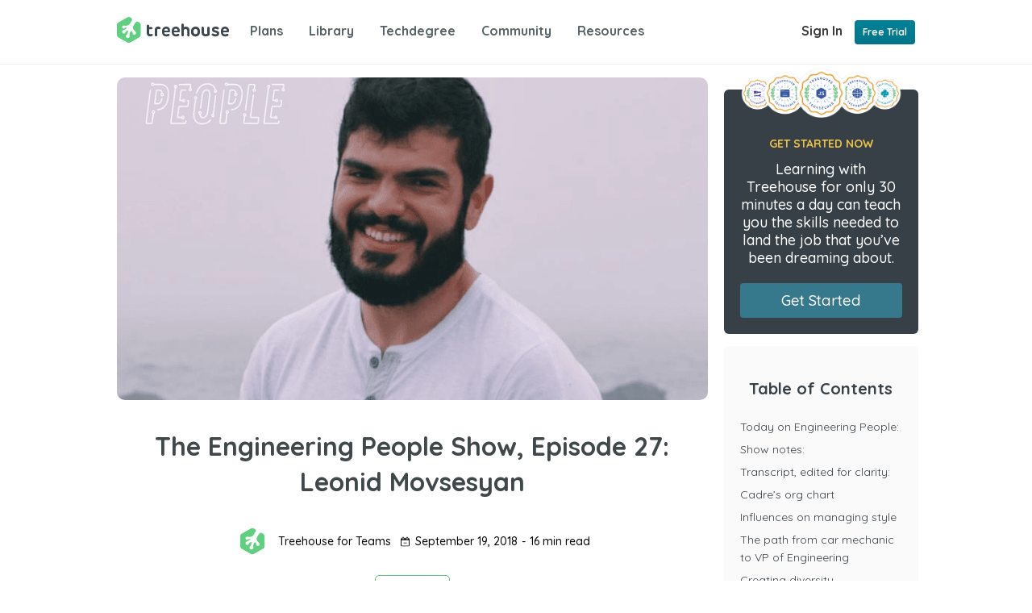

--- FILE ---
content_type: text/html; charset=UTF-8
request_url: https://blog.teamtreehouse.com/engineering-people-27-leonid-movsesyan?noamp=mobile
body_size: 24249
content:
<!DOCTYPE html>

<html lang="en-US">

<head>

  <meta charset="UTF-8" />
  <meta http-equiv="X-UA-Compatible" content="IE=edge,chrome=1" />
  <meta name="viewport" content="width=device-width, initial-scale=1.0, minimum-scale=1.0, maximum-scale=1.0, user-scalable=no" />

  <title>
    The Engineering People Show, Episode 27: Leonid Movsesyan | Treehouse Blog  </title>

  <link rel="shortcut icon" href="https://teamtreehouse.com/assets/favicon.png" />

  <script type="text/javascript">
/* <![CDATA[ */
(()=>{var e={};e.g=function(){if("object"==typeof globalThis)return globalThis;try{return this||new Function("return this")()}catch(e){if("object"==typeof window)return window}}(),function({ampUrl:n,isCustomizePreview:t,isAmpDevMode:r,noampQueryVarName:o,noampQueryVarValue:s,disabledStorageKey:i,mobileUserAgents:a,regexRegex:c}){if("undefined"==typeof sessionStorage)return;const d=new RegExp(c);if(!a.some((e=>{const n=e.match(d);return!(!n||!new RegExp(n[1],n[2]).test(navigator.userAgent))||navigator.userAgent.includes(e)})))return;e.g.addEventListener("DOMContentLoaded",(()=>{const e=document.getElementById("amp-mobile-version-switcher");if(!e)return;e.hidden=!1;const n=e.querySelector("a[href]");n&&n.addEventListener("click",(()=>{sessionStorage.removeItem(i)}))}));const g=r&&["paired-browsing-non-amp","paired-browsing-amp"].includes(window.name);if(sessionStorage.getItem(i)||t||g)return;const u=new URL(location.href),m=new URL(n);m.hash=u.hash,u.searchParams.has(o)&&s===u.searchParams.get(o)?sessionStorage.setItem(i,"1"):m.href!==u.href&&(window.stop(),location.replace(m.href))}({"ampUrl":"https:\/\/blog.teamtreehouse.com\/engineering-people-27-leonid-movsesyan?amp=1","noampQueryVarName":"noamp","noampQueryVarValue":"mobile","disabledStorageKey":"amp_mobile_redirect_disabled","mobileUserAgents":["Mobile","Android","Silk\/","Kindle","BlackBerry","Opera Mini","Opera Mobi"],"regexRegex":"^\\\/((?:.|\\n)+)\\\/([i]*)$","isCustomizePreview":false,"isAmpDevMode":false})})();
/* ]]> */
</script>
<meta name='robots' content='index, follow, max-image-preview:large, max-snippet:-1, max-video-preview:-1' />
	<style>img:is([sizes="auto" i], [sizes^="auto," i]) { contain-intrinsic-size: 3000px 1500px }</style>
	
<!-- Google Tag Manager for WordPress by gtm4wp.com -->
<script data-cfasync="false" data-pagespeed-no-defer>
	var gtm4wp_datalayer_name = "dataLayer";
	var dataLayer = dataLayer || [];
</script>
<!-- End Google Tag Manager for WordPress by gtm4wp.com -->
	<!-- This site is optimized with the Yoast SEO Premium plugin v26.7 (Yoast SEO v26.7) - https://yoast.com/wordpress/plugins/seo/ -->
	<meta name="description" content="Engineering People, the podcast where the world&#039;s leading engineering managers share their experience and ideas. This week: Leonid Movsesyan of Cadre!" />
	<link rel="canonical" href="https://blog.teamtreehouse.com/engineering-people-27-leonid-movsesyan" />
	<meta property="og:locale" content="en_US" />
	<meta property="og:type" content="article" />
	<meta property="og:title" content="The Engineering People Show, Episode 27: Leonid Movsesyan" />
	<meta property="og:description" content="Engineering People, the podcast where the world&#039;s leading engineering managers share their experience and ideas. This week: Leonid Movsesyan of Cadre!" />
	<meta property="og:url" content="https://blog.teamtreehouse.com/engineering-people-27-leonid-movsesyan" />
	<meta property="og:site_name" content="Treehouse Blog" />
	<meta property="article:publisher" content="https://www.facebook.com/TeamTreehouse/" />
	<meta property="article:published_time" content="2018-09-19T14:04:20+00:00" />
	<meta property="article:modified_time" content="2018-10-25T22:11:32+00:00" />
	<meta property="og:image" content="https://blog.teamtreehouse.com/wp-content/uploads/2018/09/Leonid-Movsesyan_Cadre_-Engineering_People_27_.png" />
	<meta property="og:image:width" content="798" />
	<meta property="og:image:height" content="540" />
	<meta property="og:image:type" content="image/png" />
	<meta name="author" content="Treehouse for Teams" />
	<meta name="twitter:card" content="summary_large_image" />
	<meta name="twitter:creator" content="@treehouse" />
	<meta name="twitter:site" content="@treehouse" />
	<meta name="twitter:label1" content="Written by" />
	<meta name="twitter:data1" content="Treehouse for Teams" />
	<meta name="twitter:label2" content="Est. reading time" />
	<meta name="twitter:data2" content="15 minutes" />
	<!-- / Yoast SEO Premium plugin. -->


<link rel='dns-prefetch' href='//cdn.fonts.net' />
<link href='https://fonts.gstatic.com' crossorigin rel='preconnect' />
<link rel="alternate" type="application/rss+xml" title="Treehouse Blog &raquo; Feed" href="https://blog.teamtreehouse.com/feed" />
<link rel="alternate" type="application/rss+xml" title="Treehouse Blog &raquo; Comments Feed" href="https://blog.teamtreehouse.com/comments/feed" />
<link rel="alternate" type="application/rss+xml" title="Treehouse Blog &raquo; The Engineering People Show, Episode 27: Leonid Movsesyan Comments Feed" href="https://blog.teamtreehouse.com/engineering-people-27-leonid-movsesyan/feed" />
<style id='wp-emoji-styles-inline-css' type='text/css'>

	img.wp-smiley, img.emoji {
		display: inline !important;
		border: none !important;
		box-shadow: none !important;
		height: 1em !important;
		width: 1em !important;
		margin: 0 0.07em !important;
		vertical-align: -0.1em !important;
		background: none !important;
		padding: 0 !important;
	}
</style>
<link rel='stylesheet' id='wp-block-library-css' href='https://blog.teamtreehouse.com/wp-includes/css/dist/block-library/style.min.css?ver=6.8.3' type='text/css' media='all' />
<style id='classic-theme-styles-inline-css' type='text/css'>
/*! This file is auto-generated */
.wp-block-button__link{color:#fff;background-color:#32373c;border-radius:9999px;box-shadow:none;text-decoration:none;padding:calc(.667em + 2px) calc(1.333em + 2px);font-size:1.125em}.wp-block-file__button{background:#32373c;color:#fff;text-decoration:none}
</style>
<link rel='stylesheet' id='wp-components-css' href='https://blog.teamtreehouse.com/wp-includes/css/dist/components/style.min.css?ver=6.8.3' type='text/css' media='all' />
<link rel='stylesheet' id='wp-preferences-css' href='https://blog.teamtreehouse.com/wp-includes/css/dist/preferences/style.min.css?ver=6.8.3' type='text/css' media='all' />
<link rel='stylesheet' id='wp-block-editor-css' href='https://blog.teamtreehouse.com/wp-includes/css/dist/block-editor/style.min.css?ver=6.8.3' type='text/css' media='all' />
<link rel='stylesheet' id='popup-maker-block-library-style-css' href='https://blog.teamtreehouse.com/wp-content/plugins/popup-maker/dist/packages/block-library-style.css?ver=dbea705cfafe089d65f1' type='text/css' media='all' />
<style id='global-styles-inline-css' type='text/css'>
:root{--wp--preset--aspect-ratio--square: 1;--wp--preset--aspect-ratio--4-3: 4/3;--wp--preset--aspect-ratio--3-4: 3/4;--wp--preset--aspect-ratio--3-2: 3/2;--wp--preset--aspect-ratio--2-3: 2/3;--wp--preset--aspect-ratio--16-9: 16/9;--wp--preset--aspect-ratio--9-16: 9/16;--wp--preset--color--black: #000000;--wp--preset--color--cyan-bluish-gray: #abb8c3;--wp--preset--color--white: #ffffff;--wp--preset--color--pale-pink: #f78da7;--wp--preset--color--vivid-red: #cf2e2e;--wp--preset--color--luminous-vivid-orange: #ff6900;--wp--preset--color--luminous-vivid-amber: #fcb900;--wp--preset--color--light-green-cyan: #7bdcb5;--wp--preset--color--vivid-green-cyan: #00d084;--wp--preset--color--pale-cyan-blue: #8ed1fc;--wp--preset--color--vivid-cyan-blue: #0693e3;--wp--preset--color--vivid-purple: #9b51e0;--wp--preset--gradient--vivid-cyan-blue-to-vivid-purple: linear-gradient(135deg,rgba(6,147,227,1) 0%,rgb(155,81,224) 100%);--wp--preset--gradient--light-green-cyan-to-vivid-green-cyan: linear-gradient(135deg,rgb(122,220,180) 0%,rgb(0,208,130) 100%);--wp--preset--gradient--luminous-vivid-amber-to-luminous-vivid-orange: linear-gradient(135deg,rgba(252,185,0,1) 0%,rgba(255,105,0,1) 100%);--wp--preset--gradient--luminous-vivid-orange-to-vivid-red: linear-gradient(135deg,rgba(255,105,0,1) 0%,rgb(207,46,46) 100%);--wp--preset--gradient--very-light-gray-to-cyan-bluish-gray: linear-gradient(135deg,rgb(238,238,238) 0%,rgb(169,184,195) 100%);--wp--preset--gradient--cool-to-warm-spectrum: linear-gradient(135deg,rgb(74,234,220) 0%,rgb(151,120,209) 20%,rgb(207,42,186) 40%,rgb(238,44,130) 60%,rgb(251,105,98) 80%,rgb(254,248,76) 100%);--wp--preset--gradient--blush-light-purple: linear-gradient(135deg,rgb(255,206,236) 0%,rgb(152,150,240) 100%);--wp--preset--gradient--blush-bordeaux: linear-gradient(135deg,rgb(254,205,165) 0%,rgb(254,45,45) 50%,rgb(107,0,62) 100%);--wp--preset--gradient--luminous-dusk: linear-gradient(135deg,rgb(255,203,112) 0%,rgb(199,81,192) 50%,rgb(65,88,208) 100%);--wp--preset--gradient--pale-ocean: linear-gradient(135deg,rgb(255,245,203) 0%,rgb(182,227,212) 50%,rgb(51,167,181) 100%);--wp--preset--gradient--electric-grass: linear-gradient(135deg,rgb(202,248,128) 0%,rgb(113,206,126) 100%);--wp--preset--gradient--midnight: linear-gradient(135deg,rgb(2,3,129) 0%,rgb(40,116,252) 100%);--wp--preset--font-size--small: 13px;--wp--preset--font-size--medium: 20px;--wp--preset--font-size--large: 36px;--wp--preset--font-size--x-large: 42px;--wp--preset--spacing--20: 0.44rem;--wp--preset--spacing--30: 0.67rem;--wp--preset--spacing--40: 1rem;--wp--preset--spacing--50: 1.5rem;--wp--preset--spacing--60: 2.25rem;--wp--preset--spacing--70: 3.38rem;--wp--preset--spacing--80: 5.06rem;--wp--preset--shadow--natural: 6px 6px 9px rgba(0, 0, 0, 0.2);--wp--preset--shadow--deep: 12px 12px 50px rgba(0, 0, 0, 0.4);--wp--preset--shadow--sharp: 6px 6px 0px rgba(0, 0, 0, 0.2);--wp--preset--shadow--outlined: 6px 6px 0px -3px rgba(255, 255, 255, 1), 6px 6px rgba(0, 0, 0, 1);--wp--preset--shadow--crisp: 6px 6px 0px rgba(0, 0, 0, 1);}:where(.is-layout-flex){gap: 0.5em;}:where(.is-layout-grid){gap: 0.5em;}body .is-layout-flex{display: flex;}.is-layout-flex{flex-wrap: wrap;align-items: center;}.is-layout-flex > :is(*, div){margin: 0;}body .is-layout-grid{display: grid;}.is-layout-grid > :is(*, div){margin: 0;}:where(.wp-block-columns.is-layout-flex){gap: 2em;}:where(.wp-block-columns.is-layout-grid){gap: 2em;}:where(.wp-block-post-template.is-layout-flex){gap: 1.25em;}:where(.wp-block-post-template.is-layout-grid){gap: 1.25em;}.has-black-color{color: var(--wp--preset--color--black) !important;}.has-cyan-bluish-gray-color{color: var(--wp--preset--color--cyan-bluish-gray) !important;}.has-white-color{color: var(--wp--preset--color--white) !important;}.has-pale-pink-color{color: var(--wp--preset--color--pale-pink) !important;}.has-vivid-red-color{color: var(--wp--preset--color--vivid-red) !important;}.has-luminous-vivid-orange-color{color: var(--wp--preset--color--luminous-vivid-orange) !important;}.has-luminous-vivid-amber-color{color: var(--wp--preset--color--luminous-vivid-amber) !important;}.has-light-green-cyan-color{color: var(--wp--preset--color--light-green-cyan) !important;}.has-vivid-green-cyan-color{color: var(--wp--preset--color--vivid-green-cyan) !important;}.has-pale-cyan-blue-color{color: var(--wp--preset--color--pale-cyan-blue) !important;}.has-vivid-cyan-blue-color{color: var(--wp--preset--color--vivid-cyan-blue) !important;}.has-vivid-purple-color{color: var(--wp--preset--color--vivid-purple) !important;}.has-black-background-color{background-color: var(--wp--preset--color--black) !important;}.has-cyan-bluish-gray-background-color{background-color: var(--wp--preset--color--cyan-bluish-gray) !important;}.has-white-background-color{background-color: var(--wp--preset--color--white) !important;}.has-pale-pink-background-color{background-color: var(--wp--preset--color--pale-pink) !important;}.has-vivid-red-background-color{background-color: var(--wp--preset--color--vivid-red) !important;}.has-luminous-vivid-orange-background-color{background-color: var(--wp--preset--color--luminous-vivid-orange) !important;}.has-luminous-vivid-amber-background-color{background-color: var(--wp--preset--color--luminous-vivid-amber) !important;}.has-light-green-cyan-background-color{background-color: var(--wp--preset--color--light-green-cyan) !important;}.has-vivid-green-cyan-background-color{background-color: var(--wp--preset--color--vivid-green-cyan) !important;}.has-pale-cyan-blue-background-color{background-color: var(--wp--preset--color--pale-cyan-blue) !important;}.has-vivid-cyan-blue-background-color{background-color: var(--wp--preset--color--vivid-cyan-blue) !important;}.has-vivid-purple-background-color{background-color: var(--wp--preset--color--vivid-purple) !important;}.has-black-border-color{border-color: var(--wp--preset--color--black) !important;}.has-cyan-bluish-gray-border-color{border-color: var(--wp--preset--color--cyan-bluish-gray) !important;}.has-white-border-color{border-color: var(--wp--preset--color--white) !important;}.has-pale-pink-border-color{border-color: var(--wp--preset--color--pale-pink) !important;}.has-vivid-red-border-color{border-color: var(--wp--preset--color--vivid-red) !important;}.has-luminous-vivid-orange-border-color{border-color: var(--wp--preset--color--luminous-vivid-orange) !important;}.has-luminous-vivid-amber-border-color{border-color: var(--wp--preset--color--luminous-vivid-amber) !important;}.has-light-green-cyan-border-color{border-color: var(--wp--preset--color--light-green-cyan) !important;}.has-vivid-green-cyan-border-color{border-color: var(--wp--preset--color--vivid-green-cyan) !important;}.has-pale-cyan-blue-border-color{border-color: var(--wp--preset--color--pale-cyan-blue) !important;}.has-vivid-cyan-blue-border-color{border-color: var(--wp--preset--color--vivid-cyan-blue) !important;}.has-vivid-purple-border-color{border-color: var(--wp--preset--color--vivid-purple) !important;}.has-vivid-cyan-blue-to-vivid-purple-gradient-background{background: var(--wp--preset--gradient--vivid-cyan-blue-to-vivid-purple) !important;}.has-light-green-cyan-to-vivid-green-cyan-gradient-background{background: var(--wp--preset--gradient--light-green-cyan-to-vivid-green-cyan) !important;}.has-luminous-vivid-amber-to-luminous-vivid-orange-gradient-background{background: var(--wp--preset--gradient--luminous-vivid-amber-to-luminous-vivid-orange) !important;}.has-luminous-vivid-orange-to-vivid-red-gradient-background{background: var(--wp--preset--gradient--luminous-vivid-orange-to-vivid-red) !important;}.has-very-light-gray-to-cyan-bluish-gray-gradient-background{background: var(--wp--preset--gradient--very-light-gray-to-cyan-bluish-gray) !important;}.has-cool-to-warm-spectrum-gradient-background{background: var(--wp--preset--gradient--cool-to-warm-spectrum) !important;}.has-blush-light-purple-gradient-background{background: var(--wp--preset--gradient--blush-light-purple) !important;}.has-blush-bordeaux-gradient-background{background: var(--wp--preset--gradient--blush-bordeaux) !important;}.has-luminous-dusk-gradient-background{background: var(--wp--preset--gradient--luminous-dusk) !important;}.has-pale-ocean-gradient-background{background: var(--wp--preset--gradient--pale-ocean) !important;}.has-electric-grass-gradient-background{background: var(--wp--preset--gradient--electric-grass) !important;}.has-midnight-gradient-background{background: var(--wp--preset--gradient--midnight) !important;}.has-small-font-size{font-size: var(--wp--preset--font-size--small) !important;}.has-medium-font-size{font-size: var(--wp--preset--font-size--medium) !important;}.has-large-font-size{font-size: var(--wp--preset--font-size--large) !important;}.has-x-large-font-size{font-size: var(--wp--preset--font-size--x-large) !important;}
:where(.wp-block-post-template.is-layout-flex){gap: 1.25em;}:where(.wp-block-post-template.is-layout-grid){gap: 1.25em;}
:where(.wp-block-columns.is-layout-flex){gap: 2em;}:where(.wp-block-columns.is-layout-grid){gap: 2em;}
:root :where(.wp-block-pullquote){font-size: 1.5em;line-height: 1.6;}
</style>
<link rel='stylesheet' id='toc-screen-css' href='https://blog.teamtreehouse.com/wp-content/plugins/table-of-contents-plus/screen.min.css?ver=2411.1' type='text/css' media='all' />
<link rel='stylesheet' id='ppress-frontend-css' href='https://blog.teamtreehouse.com/wp-content/plugins/wp-user-avatar/assets/css/frontend.min.css?ver=4.16.8' type='text/css' media='all' />
<link rel='stylesheet' id='ppress-flatpickr-css' href='https://blog.teamtreehouse.com/wp-content/plugins/wp-user-avatar/assets/flatpickr/flatpickr.min.css?ver=4.16.8' type='text/css' media='all' />
<link rel='stylesheet' id='ppress-select2-css' href='https://blog.teamtreehouse.com/wp-content/plugins/wp-user-avatar/assets/select2/select2.min.css?ver=6.8.3' type='text/css' media='all' />
<link rel='stylesheet' id='font-css' href='//cdn.fonts.net/kit/39d0ab8f-c2d6-48ee-8a04-732fec352d95/39d0ab8f-c2d6-48ee-8a04-732fec352d95.css?ver=6.8.3' type='text/css' media='all' />
<link rel='stylesheet' id='custom-css' href='https://blog.teamtreehouse.com/wp-content/themes/treehouse-blog-reboot/css/all.css?ver=6.8.3' type='text/css' media='all' />
<script type="text/javascript" src="https://blog.teamtreehouse.com/wp-includes/js/jquery/jquery.min.js?ver=3.7.1" id="jquery-core-js"></script>
<script type="text/javascript" src="https://blog.teamtreehouse.com/wp-includes/js/jquery/jquery-migrate.min.js?ver=3.4.1" id="jquery-migrate-js"></script>
<script type="text/javascript" src="https://blog.teamtreehouse.com/wp-content/plugins/wp-user-avatar/assets/flatpickr/flatpickr.min.js?ver=4.16.8" id="ppress-flatpickr-js"></script>
<script type="text/javascript" src="https://blog.teamtreehouse.com/wp-content/plugins/wp-user-avatar/assets/select2/select2.min.js?ver=4.16.8" id="ppress-select2-js"></script>
<script type="text/javascript">
	!function(){var analytics=window.analytics=window.analytics||[];if(analytics.invoked)window.console&&console.error&&console.error("Segment snippet included twice.");else{analytics.invoked=!0;analytics.methods=["trackSubmit","trackClick","trackLink","trackForm","pageview","identify","group","track","ready","alias","page","once","off","on"];analytics.factory=function(t){return function(){var e=Array.prototype.slice.call(arguments);e.unshift(t);analytics.push(e);return analytics}};for(var t=0;t<analytics.methods.length;t++){var e=analytics.methods[t];analytics[e]=analytics.factory(e)}analytics.load=function(t){var e=document.createElement("script");e.type="text/javascript";e.async=!0;e.src=("https:"===document.location.protocol?"https://":"http://")+"cdn.segment.com/analytics.js/v1/"+t+"/analytics.min.js";var n=document.getElementsByTagName("script")[0];n.parentNode.insertBefore(e,n)};analytics.SNIPPET_VERSION="3.0.0";
		window.analytics.load("DMUKccVYvuuUIVSJlokCJe0YQyGm9qVb");
	window.analytics.page();
	  }}();
</script>
<link rel="https://api.w.org/" href="https://blog.teamtreehouse.com/wp-json/" /><link rel="alternate" title="JSON" type="application/json" href="https://blog.teamtreehouse.com/wp-json/wp/v2/posts/28359" /><link rel="EditURI" type="application/rsd+xml" title="RSD" href="https://blog.teamtreehouse.com/xmlrpc.php?rsd" />
<link rel='shortlink' href='https://blog.teamtreehouse.com/?p=28359' />
<link rel="alternate" title="oEmbed (JSON)" type="application/json+oembed" href="https://blog.teamtreehouse.com/wp-json/oembed/1.0/embed?url=https%3A%2F%2Fblog.teamtreehouse.com%2Fengineering-people-27-leonid-movsesyan" />
<link rel="alternate" title="oEmbed (XML)" type="text/xml+oembed" href="https://blog.teamtreehouse.com/wp-json/oembed/1.0/embed?url=https%3A%2F%2Fblog.teamtreehouse.com%2Fengineering-people-27-leonid-movsesyan&#038;format=xml" />


<!-- This site is optimized with the Schema plugin v1.7.9.6 - https://schema.press -->
<script type="application/ld+json">{"@context":"https:\/\/schema.org\/","@type":"BlogPosting","mainEntityOfPage":{"@type":"WebPage","@id":"https:\/\/blog.teamtreehouse.com\/engineering-people-27-leonid-movsesyan"},"url":"https:\/\/blog.teamtreehouse.com\/engineering-people-27-leonid-movsesyan","headline":"The Engineering People Show, Episode 27: Leonid Movsesyan","datePublished":"2018-09-19T07:04:20-07:00","dateModified":"2018-10-25T15:11:32-07:00","publisher":{"@type":"Organization","@id":"https:\/\/blog.teamtreehouse.com\/#organization","name":"Treehouse","logo":{"@type":"ImageObject","url":"https:\/\/blog.teamtreehouse.com\/wp-content\/uploads\/2018\/08\/treehouse-logo_green.png","width":600,"height":60}},"image":{"@type":"ImageObject","url":"https:\/\/blog.teamtreehouse.com\/wp-content\/uploads\/2018\/09\/Leonid-Movsesyan_Cadre_-Engineering_People_27_.png","width":798,"height":540},"articleSection":"Podcast","keywords":"b2b, business resources, Engineering People, leadership, treehouse for teams","description":"\"People are generally happy with their work, with their job, if they feel impactful, if they understand how their career trajectory is going to progress and if they are compensated fairly. These are the most important things for us to retain the talent that we have in the organization,","author":{"@type":"Person","name":"Treehouse for Teams","url":"https:\/\/blog.teamtreehouse.com\/author\/treehouse-for-teams","image":{"@type":"ImageObject","url":"https:\/\/blog.teamtreehouse.com\/wp-content\/uploads\/2018\/05\/Treehouse-logo_Social-150x150.png","height":96,"width":96},"sameAs":["https:\/\/teams.teamtreehouse.com\/talentpath"]}}</script>

<link rel="alternate" type="text/html" media="only screen and (max-width: 640px)" href="https://blog.teamtreehouse.com/engineering-people-27-leonid-movsesyan?amp=1">
<!-- Google Tag Manager for WordPress by gtm4wp.com -->
<!-- GTM Container placement set to automatic -->
<script data-cfasync="false" data-pagespeed-no-defer type="text/javascript">
	var dataLayer_content = {"pagePostType":"post","pagePostType2":"single-post","pageCategory":["treehouse-podcast"],"pageAttributes":["b2b","business-resources","engineering-people","leadership","treehouse-for-teams"],"pagePostAuthor":"Treehouse for Teams"};
	dataLayer.push( dataLayer_content );
</script>
<script data-cfasync="false" data-pagespeed-no-defer type="text/javascript">
(function(w,d,s,l,i){w[l]=w[l]||[];w[l].push({'gtm.start':
new Date().getTime(),event:'gtm.js'});var f=d.getElementsByTagName(s)[0],
j=d.createElement(s),dl=l!='dataLayer'?'&l='+l:'';j.async=true;j.src=
'//www.googletagmanager.com/gtm.js?id='+i+dl;f.parentNode.insertBefore(j,f);
})(window,document,'script','dataLayer','GTM-PZ55S7');
</script>
<!-- End Google Tag Manager for WordPress by gtm4wp.com --><link rel="preconnect" href="https://fonts.googleapis.com">
<link rel="preconnect" href="https://fonts.gstatic.com" crossorigin>
<link rel="amphtml" href="https://blog.teamtreehouse.com/engineering-people-27-leonid-movsesyan?amp=1"><style>#amp-mobile-version-switcher{left:0;position:absolute;width:100%;z-index:100}#amp-mobile-version-switcher>a{background-color:#444;border:0;color:#eaeaea;display:block;font-family:-apple-system,BlinkMacSystemFont,Segoe UI,Roboto,Oxygen-Sans,Ubuntu,Cantarell,Helvetica Neue,sans-serif;font-size:16px;font-weight:600;padding:15px 0;text-align:center;-webkit-text-decoration:none;text-decoration:none}#amp-mobile-version-switcher>a:active,#amp-mobile-version-switcher>a:focus,#amp-mobile-version-switcher>a:hover{-webkit-text-decoration:underline;text-decoration:underline}</style><link rel="icon" href="https://blog.teamtreehouse.com/wp-content/uploads/2018/08/favicon.png" sizes="32x32" />
<link rel="icon" href="https://blog.teamtreehouse.com/wp-content/uploads/2018/08/favicon.png" sizes="192x192" />
<link rel="apple-touch-icon" href="https://blog.teamtreehouse.com/wp-content/uploads/2018/08/favicon.png" />
<meta name="msapplication-TileImage" content="https://blog.teamtreehouse.com/wp-content/uploads/2018/08/favicon.png" />
		<style type="text/css" id="wp-custom-css">
			.blog-post {
	margin: 0 !important;
	width: inherit;
}

.blog-comments {
	margin: 0 !important;
	width: inherit;
}

.techdegree-cta-generic-wrapper {
  max-width: 984px;
  /*height: 294px;*/
  display: flex;
  align-items: center; 
  margin: 50px auto;
}

.techdegree-cta-generic-container-right img {
	max-width: 255px !important;
	max-height: 255px !important;
  border: none !important;
}

.techdegree-cta-generic-container-right-v2 img {
  border: none !important;
}

.techdegree-cta-generic-container-left {
  padding-left: 20px;
  width: 57%
}

.techdegree-cta-generic-text-heading {
  margin: 0;
  color: #fff;
  font-size: 30px !important;
  line-height: 30px;
}

.techdegree-cta-generic-text {
	font-size: 16px;
  font-weight: 500;
  line-height: 19px;
  color: #fff;
}

.techdegree-cta-button {
  background: #fff;
  width: 231px;
  height: 49px;
	border: none;
  line-height: 29px;
  font-size: 19px;
  font-weight: 500;
}

.topic-javascript {
	color: #133EA2;
}

.topic-javascript:hover {
  background: #133EA2;
  color: #fff !important;
}

.topic-design {
	color: #4A4290;
}

.topic-design:hover {
	background: #4A4290;
  color: #fff !important;
}

.topic-python {
	color: #0E8397;
}

.topic-python:hover {
	background: #0E8397;
  color: #fff !important;
}

.topic-data {
	color: #944F81;
}

.topic-data:hover {
	background: #944F81;
  color: #fff !important;
}

.topic-python {
	color: #0E8397;
}

.topic-python:hover {
	background: #0E8397;
	color: #fff !important;
}

@media screen and (max-width: 1130px) {

	.techdegree-cta-generic-wrapper {
	height: 219px;	
	}
	
	.techdegree-cta-generic-text-heading {
		width: 65% !important;
		margin: 0 auto;
		font-size: 16px !important;
		line-height: 19.2px;
	}
	
	.techdegree-cta-generic-text {
		width: 70%;
		margin: 15px auto;
    font-size: 10px;	
		line-height: 12px;
	}
	
  .techdegree-cta-generic-container-right {
    display: none;
  }
	
	
  .techdegree-cta-generic-container-right-v2 {
    display: none;
  }
	
  .techdegree-cta-generic-container-left {
    width: 100%;
		padding-left: 0;
    text-align: center;
  }
	
	.techdegree-cta-button {
		height: 32px;
		width: 157px;
    font-size: 12px;
    line-height: 13.46px;
	}
}


/* Image borders - remove */
img[class*="align"], 
img[class*="wp-image-"],
#content .gallery .gallery-icon img {
  border: none;
}

@media screen and (max-width: 400px) {
	.techdegree-cta-generic-text {
		width: 75%;
	}
}
.wp-block-image :where(figcaption) {
text-align: center;
font-size: 16px;
}
		</style>
		  <script>var $ = jQuery.noConflict();</script>

  <!-- OneTrust Cookies Consent Notice (Production Standard, teamtreehouse.com, en-GB) start -->
  <script src="https://optanon.blob.core.windows.net/consent/39d1ae64-085b-42e6-a239-a988d6530b80.js" type="text/javascript" charset="UTF-8"></script>

  <script type="text/javascript">

  function OptanonWrapper() { window.dataLayer.push({ event: "OneTrustGroupsUpdated" }) }

  </script>

  <!-- OneTrust Cookies Consent Notice (Production Standard, teamtreehouse.com, en-GB) end -->

        <script type="text/plain" class="optanon-category-3">
    var _gaq = _gaq || [];
    _gaq.push(['_setAccount', 'UA-25670760-10']);
    _gaq.push(['_trackPageview']);

      (function() {
            var ga = document.createElement('script'); ga.type = 'text/javascript'; ga.async = true;
                ga.src = ('https:' == document.location.protocol ? 'https://ssl' : 'http://www') + '.google-analytics.com/ga.js';
                var s = document.getElementsByTagName('script')[0]; s.parentNode.insertBefore(ga, s);
                  })();
    </script>

        <script type="text/plain" class="optanon-category-4">
    /* <![CDATA[ */
    var google_conversion_id = 1017883234;
    var google_conversion_label = "hbMzCI7rvAMQ4tSu5QM";
    var google_custom_params = window.google_tag_params;
    var google_remarketing_only = true;
    /* ]]> */
    </script>
    <script src="//www.googleadservices.com/pagead/conversion.js" type="text/plain" class="optanon-category-4">
  // here ends google retargeting
    </script>


  <!-- Start Eloqua alena -->
    <script type="text/javascript">
      window._elqQ = [];
        function _elqInitialize() {
            if(!window._elqInitialized) {
                window._elqInitialized = true;
              _elqQ.push(['elqSetSiteId', '1855842777']);
                var s = document.createElement('script'); s.type = 'text/javascript';
                s.src = '//img04.en25.com/i/elqCfg.min.js';
                var x = document.getElementsByTagName('script')[0]; x.parentNode.insertBefore(s, x);
            }
        };
    </script>

    <script type="text/plain" class="optanon-category-2">
        _elqInitialize();
    </script>
    <script type="text/plain" class="optanon-category-4">
        _elqInitialize();
        _elqQ.push(['elqTrackPageView']);
    </script>

</head>

<body class="wp-singular post-template-default single single-post postid-28359 single-format-standard wp-theme-treehouse-blog-reboot">
  
<!-- GTM Container placement set to automatic -->
<!-- Google Tag Manager (noscript) -->
				<noscript><iframe src="https://www.googletagmanager.com/ns.html?id=GTM-PZ55S7" height="0" width="0" style="display:none;visibility:hidden" aria-hidden="true"></iframe></noscript>
<!-- End Google Tag Manager (noscript) -->  <nav class="nav-2025">
  <div class="nav-2025-container">
    <div class="nav-2025-list">
      <div class="nav-2025-left">
        <a href="https://teamtreehouse.com/" class="nav-2025-left-logo">
          <svg style="width: 139px;height: 32px;fill:#5fcf80;" alt="" class="treehouse-icon nav-item-logo-icon" preserveAspectRatio="xMinYMin meet" viewBox="0 0 139 32" aria-labelledby="treehouseLogo7468503" role="img">
            <title id="treehouseLogo7468503">Treehouse Logo</title>
              <path style="fill:#3e474f;" class="icon-treehouse" d="M42.8 21.1c-0.4 0.1-0.9 0.2-1.4 0.2 -1 0-1.4-0.6-1.4-1.6v-4.5h2.8c0.7 0 1.4-0.5 1.4-1.3s-0.6-1.3-1.4-1.3H40v-1.5c0-0.9-0.7-1.5-1.5-1.5S37 10.3 37 11.1v8.7c0 2.5 1.2 4.3 4 4.3 0.8 0 1.9-0.1 2.7-0.5 0.7-0.3 0.9-0.8 0.9-1.3C44.6 21.6 43.9 20.9 42.8 21.1zM52.8 12.2c-0.4-0.1-1.2-0.2-1.9-0.2 -2.5 0-3.9 1.5-3.9 3.8v6.8c0 0.8 0.7 1.5 1.5 1.5s1.5-0.7 1.5-1.5v-6.2c0-1 0.4-1.4 1.1-1.4s1.1 0.2 1.7 0.2c0.9 0 1.4-0.8 1.4-1.4C54.1 13 53.7 12.5 52.8 12.2zM61.1 12c-2.8 0-4.8 1.8-5.1 4.7 0 0.7-0.1 1.9 0 2.8 0.2 2.8 2.2 4.7 5.2 4.7 1.4 0 2.7-0.3 3.5-0.8 0.6-0.4 0.7-0.8 0.7-1.2 0-0.8-0.7-1.6-1.9-1.2 -0.7 0.3-1.5 0.5-2.3 0.5 -1.4 0-2.5-0.7-2.5-2.1v-0.3h5.7c1 0 1.5-0.6 1.5-1.5v-0.5C66 14 64 12 61.1 12zM63 17.1h-4.2c0-1.5 0.7-2.5 2.3-2.5 1.4 0 2.2 0.9 2.1 2.2C63.2 17 63.2 17.1 63 17.1zM73.1 12c-2.8 0-4.8 1.8-5.1 4.7 0 0.7-0.1 1.9 0 2.8 0.2 2.8 2.2 4.7 5.2 4.7 1.4 0 2.7-0.3 3.5-0.8 0.6-0.4 0.7-0.8 0.7-1.2 0-0.8-0.7-1.6-1.9-1.2 -0.7 0.3-1.5 0.5-2.3 0.5 -1.4 0-2.5-0.7-2.5-2.1v-0.3h5.7c1 0 1.5-0.6 1.5-1.5v-0.5C78 14 76 12 73.1 12zM75 17.1h-4.2c0-1.5 0.7-2.5 2.3-2.5 1.4 0 2.2 0.9 2.1 2.2C75.2 17 75.2 17.1 75 17.1zM123.6 17l-1.6-0.4c-1-0.2-1.3-0.5-1.3-1s0.5-0.9 1.6-0.9c0.6 0 1.3 0.2 1.9 0.5 0.7 0.4 1.5 0.3 1.9-0.2 0.5-0.5 0.5-1.4-0.1-2 -0.8-0.6-2.2-1-3.6-1 -2.6 0-4.5 1.3-4.5 3.7 0 1.9 1.4 2.9 3.2 3.4 0.9 0.2 0.8 0.2 1.6 0.4 0.9 0.2 1.3 0.6 1.3 1 0 0.6-0.5 1-1.7 1 -1 0-1.9-0.3-2.6-0.7 -0.7-0.5-1.5-0.3-1.9 0.3 -0.4 0.6-0.3 1.4 0.3 1.8 0.8 0.7 2.1 1.3 4.2 1.3 2.6 0 4.6-1.4 4.6-3.8C126.9 18.6 125.8 17.5 123.6 17zM137.5 19.1c1 0 1.5-0.6 1.5-1.5l0 0v-0.5c0-3.1-2-5.1-4.9-5.1 -2.8 0-4.8 1.8-5.1 4.7 0 0.7-0.1 1.9 0 2.8 0.2 2.8 2.2 4.7 5.2 4.7 1.4 0 2.7-0.3 3.5-0.8 0.6-0.4 0.7-0.8 0.7-1.2 0-0.8-0.7-1.6-1.9-1.2 -0.7 0.3-1.5 0.5-2.3 0.5 -1.4 0-2.5-0.7-2.5-2.1v-0.3H137.5zM134.1 14.6c1.4 0 2.2 0.9 2.1 2.2 0 0.2-0.1 0.3-0.2 0.3h-4.2C131.8 15.6 132.6 14.6 134.1 14.6zM97.5 12c-3 0-5.2 1.9-5.5 4.5 -0.1 0.9-0.1 2.3 0 3.2 0.2 2.6 2.5 4.5 5.5 4.5s5.2-1.9 5.4-4.5c0.1-0.9 0.1-2.2 0-3.1C102.7 13.9 100.5 12 97.5 12zM99.9 19.2c-0.1 1.3-1 2.1-2.4 2.1s-2.3-0.9-2.4-2.1c0-0.6 0-1.6 0-2.2 0.1-1.3 1-2.1 2.4-2.1s2.3 0.9 2.4 2.1C100 17.6 100 18.6 99.9 19.2zM85.6 12c-1.1 0-2.3 0.4-2.7 0.9l0 0V9.7c0-0.9-0.6-1.5-1.4-1.5s-1.4 0.7-1.4 1.5v12.9c0 0.8 0.7 1.5 1.5 1.5s1.4-0.7 1.4-1.5v-6.7c0.5-0.5 1.3-0.9 2.3-0.9 1.2 0 1.9 0.7 1.9 2.1v5.5c0 0.9 0.6 1.6 1.4 1.6 0.9 0 1.5-0.7 1.5-1.6v-5.7C90 13.7 88.4 12 85.6 12zM113.6 12.1c-0.8 0-1.5 0.7-1.5 1.5v7.1c-0.5 0.3-1.2 0.6-2.1 0.6 -1.2 0-2.1-0.7-2.1-2.1v-5.6c0-0.9-0.7-1.6-1.5-1.6 -0.9 0-1.4 0.7-1.4 1.6v5.7c0 3.1 1.8 4.8 4.9 4.8 2.3 0 3.9-0.8 4.6-1.3 0.4-0.2 0.5-0.5 0.5-1v-8.2C115 12.8 114.4 12.1 113.6 12.1z"></path><path class="icon-logo" d="M26 5.9c-1.1-0.6-2.8 0.4-3.8 2.2l-1.9 3.2c-0.7 1.3-0.6 2.9 0.3 4.2l0.1 0.1c0.9 1.2 2 2.4 2.4 2.8 0.2 0.2 0.4 0.5 0.5 0.9 0.3 1.1-0.3 2.3-1.5 2.6 -1.1 0.3-2.3-0.3-2.6-1.5 -0.1-0.3-0.1-0.6-0.1-0.8 0.1-0.5-0.1-1.2-0.8-2 -0.7-0.7-2 0.7-2.5 2.1v0.1c-0.4 1.4-0.7 2.7-0.6 2.8 0 0.1 0.1 0.1 0.1 0.2 0.6 1.2 0.2 2.6-1 3.2s-2.6 0.2-3.2-1 -0.2-2.6 1-3.2c0.1 0 0.1-0.1 0.2-0.1s0.3-0.6 0.6-1.4c0.2-0.7 0.3-1 0.4-1.3 0.1-0.4 0.3-1.4 0.2-1.8 -0.1-0.5-0.6-0.5-1.1-0.2 -0.3 0.2-0.9 0.7-1.1 0.9 -0.5 0.4-0.9 1-1.1 1.5 -0.1 0.2-0.3 0.5-0.5 0.7 -0.9 0.7-2.2 0.6-3-0.3 -0.7-0.9-0.6-2.2 0.3-3 0.3-0.2 0.6-0.4 0.9-0.4 0.5-0.1 2.3-1.2 3.4-2 0.2-0.1 0.5-0.4 0.6-0.5 0.3-0.4 0-0.7-0.3-0.7 -0.9 0.1-1.9 0.2-2.1 0.5 -0.1 0.1-0.2 0.3-0.4 0.4 -0.8 0.6-2 0.4-2.6-0.4s-0.4-2 0.4-2.6c0.3-0.3 0.8-0.4 1.1-0.4 0.7 0 2.5 0.4 3.9 0.1l0.4-0.1c1.5-0.3 3.3-1.6 4-2.9 0 0 0.7-1.2 1.5-2.7C19 3.6 18.9 1.9 18 1.4l-1.7-1c-0.9-0.5-2.2-0.5-3.1 0L1.6 7C0.7 7.5 0 8.7 0 9.7v12.8c0 1 0.7 2.2 1.6 2.7l11.6 6.6c0.9 0.5 2.3 0.5 3.1 0l11.6-6.6c0.9-0.5 1.6-1.7 1.6-2.7V9.7c0-1-0.7-2.2-1.6-2.7C27.9 7 27.1 6.5 26 5.9z"></path>
          </svg>
        </a>
        <div class="nav-2025-left-links">
          <div class="nav-2025-left-dropdown">
            <button class="nav-2025-left-links-link">Plans</button>
            <div class="nav-2025-left-dropdown-menu">
              <a class="nav-2025-left-dropdown-item" href="https://teamtreehouse.com/plans">For Individuals</a>
              <a class="nav-2025-left-dropdown-item" href="https://teamtreehouse.com/teams">For Businesses</a>
              <a class="nav-2025-left-dropdown-item" href="https://teamtreehouse.com/for/schools">For Schools</a>
              <a class="nav-2025-left-dropdown-item" href="https://teamtreehouse.com/libraries">For Libraries</a>
              <a class="nav-2025-left-dropdown-item" href="https://teamtreehouse.com/military">For Military</a>
            </div>
          </div>
          <div class="nav-2025-left-dropdown">
            <button class="nav-2025-left-links-link">Library</button>
            <div class="nav-2025-left-dropdown-menu">
              <a class="nav-2025-left-dropdown-item" href="https://teamtreehouse.com/library">All Courses</a>
              <a class="nav-2025-left-dropdown-item" href="https://teamtreehouse.com/tracks">Tracks</a>
              <a class="nav-2025-left-dropdown-item" href="https://join.teamtreehouse.com/college-credit">College Credit</a>
            </div>
          </div>
          <div class="nav-2025-left-dropdown">
            <button class="nav-2025-left-links-link">Techdegree</button>
            <div class="nav-2025-left-dropdown-menu">
              <a class="nav-2025-left-dropdown-item" href="https://teamtreehouse.com/techdegree">Overview</a>
              <a class="nav-2025-left-dropdown-item" href="https://teamtreehouse.com/techdegree/front-end-web-development">Front End Web Development</a>
              <a class="nav-2025-left-dropdown-item" href="https://teamtreehouse.com/techdegree/full-stack-javascript">Full Stack JavaScript</a>
              <a class="nav-2025-left-dropdown-item" href="https://teamtreehouse.com/techdegree/python-development">Python Development</a>
              <a class="nav-2025-left-dropdown-item" href="https://teamtreehouse.com/techdegree/data-analysis">Data Analysis</a>
              <a class="nav-2025-left-dropdown-item" href="https://teamtreehouse.com/techdegree/ux-design">UX Design</a>
            </div>
          </div>
          <div class="nav-2025-left-dropdown">
            <button class="nav-2025-left-links-link">Community</button>
            <div class="nav-2025-left-dropdown-menu">
              <a class="nav-2025-left-dropdown-item" href="https://treehouse-community-projects.vercel.app">Community Projects</a>
              <a class="nav-2025-left-dropdown-item" href="https://teamtreehouse.com/live_sessions">Live Sessions</a>
              <a class="nav-2025-left-dropdown-item" href="https://teamtreehouse.com/code_adventures">Code Adventures</a>
              <a class="nav-2025-left-dropdown-item" href="https://discord.gg/z7AYghFmhR">Discord</a>
              <a class="nav-2025-left-dropdown-item" href="https://teamtreehouse.com/community">Forum</a>
              <a class="nav-2025-left-dropdown-item" href="https://teamtreehouse.com/stories">Success Stories</a>
              <a class="nav-2025-left-dropdown-item" href="https://teamtreehouse.com/links">Treehouse Links</a>
              <a class="nav-2025-left-dropdown-item" href="https://join.teamtreehouse.com/100-days-of-code">100 Days of Code</a>
            </div>
          </div>
          <div class="nav-2025-left-dropdown">
            <button class="nav-2025-left-links-link">Resources</button>
            <div class="nav-2025-left-dropdown-menu">
              <a class="nav-2025-left-dropdown-item" href="https://teamtreehouse.com/career-toolbox">Career Toolbox</a>
              <a class="nav-2025-left-dropdown-item" href="https://join.teamtreehouse.com/codeforward">CodeForward</a>
              <a class="nav-2025-left-dropdown-item" href="https://teamtreehouse.com/libraries/find-your-library">Free Treehouse Near Me</a>
              <a class="nav-2025-left-dropdown-item" href="https://teamtreehouse.com/jobs">Jobs</a>
              <a class="nav-2025-left-dropdown-item" href="http://blog.teamtreehouse.com">Blog</a>
              <a class="nav-2025-left-dropdown-item" href="https://teamtreehouse.com/support">Support</a>
              <a class="nav-2025-left-dropdown-item" href="https://teamtreehouse.com/about">About</a>
            </div>
          </div>
        </div>
      </div>
      <div class="nav-2025-right">
        <a href="https://teamtreehouse.com/signin?return_to=%2Fhome" class="nav-2025-right-signin">Sign In</a>
        <a href="https://teamtreehouse.com/subscribe/new?trial=yes" class="nav-2025-right-trial">Free Trial</a>
      </div>

      <button class="nav-2025-hamburger-button" aria-label="Navigation Menu" data-hamburger-button="">
        <span class="nav-2025-hamburger"></span>
      </button>

    </div>
  </div>
  <div class="nav-2025-mobile">
    <div class="nav-2025-mobile-container">
      <div class="nav-2025-mobile-item">
        <div class="nav-2025-mobile-item-heading">
          <p class="nav-2025-mobile-item-heading-text">Plans</p>
          <div class="nav-2025-mobile-item-heading-icon">
            <svg preserveAspectRatio="xMinYMin meet" viewBox="0 0 12 7.5" class="chevron-icon" aria-labelledby="chevron5245271" role="img">
              <title id="chevron5245271">Chevron</title>
              <g><path d="M6,7.5L0.3,1.7c-0.4-0.4-0.4-1,0-1.4s1-0.4,1.4,0L6,4.6l4.3-4.3c0.4-0.4,1-0.4,1.4,0c0.4,0.4,0.4,1,0,1.4L6,7.5z"></path></g>
            </svg>
          </div>
        </div>
        <div class="nav-2025-mobile-item-submenu">
          <a class="nav-2025-mobile-item-submenu-item" href="https://teamtreehouse.com/plans">For Individuals</a>
          <a class="nav-2025-mobile-item-submenu-item" href="https://teamtreehouse.com/teams">For Businesses</a>
          <a class="nav-2025-mobile-item-submenu-item" href="https://teamtreehouse.com/for/schools">For Schools</a>
          <a class="nav-2025-mobile-item-submenu-item" href="https://teamtreehouse.com/libraries">For Libraries</a>
          <a class="nav-2025-mobile-item-submenu-item" href="https://teamtreehouse.com/military">For Military</a>
        </div>
      </div>
      <div class="nav-2025-mobile-item">
        <div class="nav-2025-mobile-item-heading">
          <p class="nav-2025-mobile-item-heading-text">Library</p>
          <div class="nav-2025-mobile-item-heading-icon">
            <svg preserveAspectRatio="xMinYMin meet" viewBox="0 0 12 7.5" class="chevron-icon" aria-labelledby="chevron5245271" role="img">
              <title id="chevron5245271">Chevron</title>
              <g><path d="M6,7.5L0.3,1.7c-0.4-0.4-0.4-1,0-1.4s1-0.4,1.4,0L6,4.6l4.3-4.3c0.4-0.4,1-0.4,1.4,0c0.4,0.4,0.4,1,0,1.4L6,7.5z"></path></g>
            </svg>
          </div>
        </div>
        <div class="nav-2025-mobile-item-submenu">
          <a class="nav-2025-mobile-item-submenu-item" href="https://teamtreehouse.com/library">All Courses</a>
          <a class="nav-2025-mobile-item-submenu-item" href="https://teamtreehouse.com/tracks">Tracks</a>
          <a class="nav-2025-mobile-item-submenu-item" href="https://join.teamtreehouse.com/college-credit/">College Credit</a>
        </div>
      </div>
      <div class="nav-2025-mobile-item">
        <div class="nav-2025-mobile-item-heading">
          <p class="nav-2025-mobile-item-heading-text">Techdegree</p>
          <div class="nav-2025-mobile-item-heading-icon">
            <svg preserveAspectRatio="xMinYMin meet" viewBox="0 0 12 7.5" class="chevron-icon" aria-labelledby="chevron5245271" role="img">
              <title id="chevron5245271">Chevron</title>
              <g><path d="M6,7.5L0.3,1.7c-0.4-0.4-0.4-1,0-1.4s1-0.4,1.4,0L6,4.6l4.3-4.3c0.4-0.4,1-0.4,1.4,0c0.4,0.4,0.4,1,0,1.4L6,7.5z"></path></g>
            </svg>
          </div>
        </div>
        <div class="nav-2025-mobile-item-submenu">
          <a class="nav-2025-mobile-item-submenu-item" href="https://teamtreehouse.com/techdegree">Overview</a>
          <a class="nav-2025-mobile-item-submenu-item" href="https://teamtreehouse.com/techdegree/front-end-web-development">Front End Web Development</a>
          <a class="nav-2025-mobile-item-submenu-item" href="https://teamtreehouse.com/techdegree/full-stack-javascript">Full Stack JavaScript</a>
          <a class="nav-2025-mobile-item-submenu-item" href="https://teamtreehouse.com/techdegree/python-development">Python Development</a>
          <a class="nav-2025-mobile-item-submenu-item" href="https://teamtreehouse.com/techdegree/data-analysis">Data Analysis</a>
          <a class="nav-2025-mobile-item-submenu-item" href="https://teamtreehouse.com/techdegree/ux-design">UX Design</a>
        </div>
      </div>
      <div class="nav-2025-mobile-item">
        <div class="nav-2025-mobile-item-heading">
          <p class="nav-2025-mobile-item-heading-text">Community</p>
          <div class="nav-2025-mobile-item-heading-icon">
            <svg preserveAspectRatio="xMinYMin meet" viewBox="0 0 12 7.5" class="chevron-icon" aria-labelledby="chevron5245271" role="img">
              <title id="chevron5245271">Chevron</title>
              <g><path d="M6,7.5L0.3,1.7c-0.4-0.4-0.4-1,0-1.4s1-0.4,1.4,0L6,4.6l4.3-4.3c0.4-0.4,1-0.4,1.4,0c0.4,0.4,0.4,1,0,1.4L6,7.5z"></path></g>
            </svg>
          </div>
        </div>
        <div class="nav-2025-mobile-item-submenu">
          <a class="nav-2025-mobile-item-submenu-item" href="https://treehouse-community-projects.vercel.app">Community Projects</a>
          <a class="nav-2025-mobile-item-submenu-item" href="https://teamtreehouse.com/live_sessions">Live Sessions</a>
          <a class="nav-2025-mobile-item-submenu-item" href="https://teamtreehouse.com/code_adventures">Code Adventures</a>
          <a class="nav-2025-mobile-item-submenu-item" href="https://discord.gg/z7AYghFmhR">Discord</a>
          <a class="nav-2025-mobile-item-submenu-item" href="https://teamtreehouse.com/community">Forum</a>
          <a class="nav-2025-mobile-item-submenu-item" href="https://teamtreehouse.com/stories">Success Stories</a>
          <a class="nav-2025-mobile-item-submenu-item" href="https://teamtreehouse.com/links">Treehouse Links</a>
          <a class="nav-2025-mobile-item-submenu-item" href="https://join.teamtreehouse.com/100-days-of-code">100 Days of Code</a>
        </div>
      </div>
      <div class="nav-2025-mobile-item">
        <div class="nav-2025-mobile-item-heading">
          <p class="nav-2025-mobile-item-heading-text">Resources</p>
          <div class="nav-2025-mobile-item-heading-icon">
            <svg preserveAspectRatio="xMinYMin meet" viewBox="0 0 12 7.5" class="chevron-icon" aria-labelledby="chevron5245271" role="img">
              <title id="chevron5245271">Chevron</title>
              <g><path d="M6,7.5L0.3,1.7c-0.4-0.4-0.4-1,0-1.4s1-0.4,1.4,0L6,4.6l4.3-4.3c0.4-0.4,1-0.4,1.4,0c0.4,0.4,0.4,1,0,1.4L6,7.5z"></path></g>
            </svg>
          </div>
        </div>
        <div class="nav-2025-mobile-item-submenu">
          <a class="nav-2025-mobile-item-submenu-item" href="https://teamtreehouse.com/career-toolbox">Career Toolbox</a>
          <a class="nav-2025-mobile-item-submenu-item" href="https://join.teamtreehouse.com/codeforward">CodeForward</a>
          <a class="nav-2025-mobile-item-submenu-item" href="https://teamtreehouse.com/libraries/find-your-library">Free Treehouse Near Me</a>
          <a class="nav-2025-mobile-item-submenu-item" href="https://teamtreehouse.com/jobs">Jobs</a>
          <a class="nav-2025-mobile-item-submenu-item" href="http://blog.teamtreehouse.com">Blog</a>
          <a class="nav-2025-mobile-item-submenu-item" href="https://teamtreehouse.com/support">Support</a>
          <a class="nav-2025-mobile-item-submenu-item" href="https://teamtreehouse.com/about">About</a>
        </div>
      </div>
    </div>
  </div>
</nav>

<script>
  document.addEventListener("DOMContentLoaded", function () {
    console.log("Nina");
    const hamburgerButton = document.querySelector(".nav-2025-hamburger-button");
    const mobileMenu = document.querySelector(".nav-2025-mobile");
    const dropdownButtons = document.querySelectorAll(".nav-2025-mobile-item-heading");

    hamburgerButton.addEventListener("click", function () {
        this.classList.toggle("nav-2025-hamburger-button-clicked");
        mobileMenu.classList.toggle("mobile-active");
    });

    dropdownButtons.forEach((button) => {
        button.addEventListener("click", function () {
            const submenu = this.nextElementSibling;
            const chevronIcon = this.querySelector(".chevron-icon");

            submenu.classList.toggle("active");

            if (submenu.classList.contains("active")) {
                chevronIcon.style.transform = "rotate(180deg)";
                chevronIcon.style.top= "15px";
            } else {
                chevronIcon.style.transform = "rotate(0deg)";
                chevronIcon.style.top= "16px";
            }
        });
    });
  });

</script>
  <div class="page-container">

<div class="blog-post-2025">
  <div class="blog-post-2025-main">
    <section class="blog-2025__hero"><img class="blog-2025__hero-featured-image" src=https://blog.teamtreehouse.com/wp-content/uploads/2018/09/Leonid-Movsesyan_Cadre_-Engineering_People_27_.png><h1 class="blog-2025__hero-h1">The Engineering People Show, Episode 27: Leonid Movsesyan</h1><div class="blog-2025__hero-details"><a class="blog-2025__hero-details-author" href="https://blog.teamtreehouse.com/author/treehouse-for-teams"><img data-del="avatar" src='https://blog.teamtreehouse.com/wp-content/uploads/2018/05/Treehouse-logo_Social-150x150.png' class='avatar pp-user-avatar avatar-80 photo ' height='80' width='80'/><p>Treehouse for Teams</p></a><div class="blog-2025__hero-details-date-time"><p class="blog-2025__hero-details-date">September 19, 2018</p><p class="blog-2025__hero-details-dash"> - </p><p class="blog-2025__hero-details-time">16 min read</p></div></div><a class="blog-2025__hero-category" href="https://blog.teamtreehouse.com/category/treehouse-podcast">Podcast</a></section>
    
  <section class="page-content">

    <div class="row">

      <div class="skinny-read">

        <!-- <div class="meta">
  <a href="https://blog.teamtreehouse.com/author/treehouse-for-teams"><img data-del="avatar" src='https://blog.teamtreehouse.com/wp-content/uploads/2018/05/Treehouse-logo_Social-150x150.png' class='avatar pp-user-avatar avatar-80 photo ' height='80' width='80'/></a>
  <p><strong><a href="https://blog.teamtreehouse.com/author/treehouse-for-teams">Treehouse for Teams</a></strong><br><em>writes on September 19, 2018</em></p>
</div> -->

        <div class="content-cta" style="display:flex;position:relative">
          <div style="width:100%;">
            <p><img fetchpriority="high" decoding="async" src="https://blog.teamtreehouse.com/wp-content/uploads/2018/09/Leonid-Movsesyan_Cadre_-Engineering_People.png" alt="Leonid Movsesyan, Cadre, Engineering People, podcast, leadership, diversity" width="800" height="800" class="aligncenter size-full wp-image-28364" srcset="https://blog.teamtreehouse.com/wp-content/uploads/2018/09/Leonid-Movsesyan_Cadre_-Engineering_People.png 800w, https://blog.teamtreehouse.com/wp-content/uploads/2018/09/Leonid-Movsesyan_Cadre_-Engineering_People-150x150.png 150w, https://blog.teamtreehouse.com/wp-content/uploads/2018/09/Leonid-Movsesyan_Cadre_-Engineering_People-300x300.png 300w, https://blog.teamtreehouse.com/wp-content/uploads/2018/09/Leonid-Movsesyan_Cadre_-Engineering_People-768x768.png 768w, https://blog.teamtreehouse.com/wp-content/uploads/2018/09/Leonid-Movsesyan_Cadre_-Engineering_People-480x480.png 480w, https://blog.teamtreehouse.com/wp-content/uploads/2018/09/Leonid-Movsesyan_Cadre_-Engineering_People-585x585.png 585w, https://blog.teamtreehouse.com/wp-content/uploads/2018/09/Leonid-Movsesyan_Cadre_-Engineering_People-220x220.png 220w, https://blog.teamtreehouse.com/wp-content/uploads/2018/09/Leonid-Movsesyan_Cadre_-Engineering_People-80x80.png 80w" sizes="(max-width: 800px) 100vw, 800px" /></p>
<p>&#8220;<em>People are generally happy with their work, with their job, if they feel impactful, if they understand how their career trajectory is going to progress and if they are compensated fairly. These are the most important things for us to retain the talent that we have in the organization, and we have a very distinct program to achieve all three of them.</em>&#8221;</p>
<div id="toc_container" class="no_bullets"><p class="toc_title">Contents</p><ul class="toc_list"><li><a href="#today-on-engineering-people"><span class="toc_number toc_depth_1">1</span> Today on Engineering People:</a></li><li><a href="#show-notes"><span class="toc_number toc_depth_1">2</span> Show notes:</a></li><li><a href="#transcript-edited-for-clarity"><span class="toc_number toc_depth_1">3</span> Transcript, edited for clarity:</a></li><li><a href="#cadre8217s-org-chart"><span class="toc_number toc_depth_1">4</span> Cadre&#8217;s org chart</a></li><li><a href="#influences-on-managing-style"><span class="toc_number toc_depth_1">5</span> Influences on managing style</a></li><li><a href="#the-path-from-car-mechanic-to-vp-of-engineering"><span class="toc_number toc_depth_1">6</span> The path from car mechanic to VP of Engineering</a></li><li><a href="#creating-diversity"><span class="toc_number toc_depth_1">7</span> Creating diversity</a></li><li><a href="#how-to-find-and-then-retain-new-engineering-talent"><span class="toc_number toc_depth_1">8</span> How to find and then retain new engineering talent</a></li><li><a href="#cadre8217s-parallel-career-ladders"><span class="toc_number toc_depth_1">9</span> Cadre&#8217;s parallel career ladders</a></li><li><a href="#finding-the-balance-between-innovation-and-shipping"><span class="toc_number toc_depth_1">10</span> Finding the balance between innovation and shipping</a></li><li><a href="#how-to-build-a-proper-engineering-team"><span class="toc_number toc_depth_1">11</span> How to build a proper engineering team</a></li></ul></div>
<h2><span id="today-on-engineering-people">Today on <em>Engineering People:</em></span></h2>
<p>Leonid Movsesyan is Vice President of Engineering at Cadre. Before joining Cadre, he was a Senior Engineering Manager at Dropbox where he led teams responsible for reliability, efficiency and performance of their services. Leonid has also worked at Yelp as a Senior Reliability Engineer, and at Yandex as Co-Head of Infrastructure, managing teams responsible for common infrastructure components and tools. He received his Master’s in Computer Science from Moscow State Industrial University.</p>
<p><em>(Original episode released on September 19, 2018)</em></p>
<p><iframe style="border: none" src="//html5-player.libsyn.com/embed/episode/id/7048196/height/90/theme/custom/autoplay/no/autonext/no/thumbnail/yes/preload/no/no_addthis/no/direction/forward/render-playlist/no/custom-color/3f8abf/" height="90" width="100%" scrolling="no"  allowfullscreen webkitallowfullscreen mozallowfullscreen oallowfullscreen msallowfullscreen></iframe></p>
<p>&nbsp;</p>
<h2><span id="show-notes"><b>Show notes:</b></span></h2>
<p><a href="http://cadre.com" rel="noopener" target="_blank">Cadre.com</a></p>
<p><a href="mailto:leonid@cadre.com" rel="noopener" target="_blank">leonid@cadre.com</a></p>
<p><a href="http://cadre.com/careers" rel="noopener" target="_blank">Jobs</a> at Cadre</p>
<p>&nbsp;</p>
<hr />
<h2><span id="transcript-edited-for-clarity"><strong>Transcript, edited for clarity:</strong></span></h2>
<p><strong>Ryan Carson:</strong> Welcome to Engineering people, the show where we interview the world&#8217;s leading engineering managers so we can learn from their experience and ideas. I&#8217;m Ryan Carson, the founder of Treehouse, and I&#8217;m your host. </p>
<p>In case you haven&#8217;t heard of Treehouse, we have experience creating over 850,000 new developers and designers. If your company is struggling to hire enough developers or product designers, we can help — just had to <a href="https://trhou.se/blogB2Bincontent" rel="noopener" target="_blank">teamtreehouse.com/go/talent</a>. </p>
<p>Let&#8217;s get started. Today I&#8217;m joined by Leonid from Cadre. Thanks so much for joining us. </p>
<p><strong>Leonid Movsesyan:</strong> Yeah. Thanks for having me.</p>
<p><strong>Ryan Carson:</strong> Really appreciate being on the show. So tell us a bit about you, what&#8217;s your job title and what does Cadre do?</p>
<p><strong>Leonid Movsesyan:</strong> So I&#8217;m the VP of engineering at Cadre. I&#8217;m leading the entire engineering team over here. We&#8217;re building the first online marketplace for institutional, commercial real estate investment opportunities that are available for individual people. </p>
<p><strong>Ryan Carson:</strong> When was it founded?</p>
<p><strong>Leonid Movsesyan:</strong> It was founded three and a half years ago, so it&#8217;s a fairly young company. </p>
<h2><span id="cadre8217s-org-chart">Cadre&#8217;s org chart</span></h2>
<p><strong>Ryan Carson:</strong> I&#8217;m really fascinated by the different kind of org charts people have and how their reporting structure works. Can you tell us a little bit about yours? </p>
<p><strong>Leonid Movsesyan:</strong> Sure. So our CEO, Ryan Williams, who is also one of the co-founders of our company, is leading the entire organization. Then we have engineering reporting to him as well as product as a separate pillar within the organization, finance, people team, and then the investment team, the team that actually is building the business product. They&#8217;re all reporting to Ryan.</p>
<p><strong>Ryan Carson:</strong> Are you hiring a bunch of developers in the next 12 months, how many and where do people go if they want to apply? </p>
<p><strong>Leonid Movsesyan:</strong> Yeah, so we are hiring full stack software engineers, site reliability engineers and data engineers in our New York location — cadre.com/careers is where you can go and apply. We want to hire about nine people until the end of this year. </p>
<p><strong>Ryan Carson:</strong> How many people do you directly manage?</p>
<p><strong>Leonid Movsesyan:</strong> Directly I manage eight people, and the entire engineering organization is 30.</p>
<h2><span id="influences-on-managing-style">Influences on managing style</span></h2>
<p><strong>Ryan Carson:</strong> I want to dig into your inspiration and the kind of things that have helped you. What is your favorite book or a course or person that&#8217;s really influenced you as an engineering manager? </p>
<p><strong>Leonid Movsesyan:</strong> I would start with the person because I think it&#8217;s the easiest for me to answer is actually my first real engineering manager because he taught me the main principles of, in my opinion, a good engineering manager. In my opinion again, a good engineering manager is a person who will support you but at the same time would not micromanage you. So ability to delegate was something that I&#8217;ve learned from this person, and that was a really, really good tool in my toolbox. </p>
<p><strong>Ryan Carson:</strong> What&#8217;s one tactical thing you learned about delegation? How can our listeners do that better? </p>
<p><strong>Leonid Movsesyan:</strong> The struggle that I see with a lot of recently promoted engineering managers is that they know how to solve the problem. They know that they can solve the problem faster than their report and they know that they can possibly do it better. And having this three things sitting in your head and still letting it go and letting a person do their thing is a very important tactical issue — like always trying to catch yourself when you&#8217;re stopping your report from progression I think is a very important thing. </p>
<h2><span id="the-path-from-car-mechanic-to-vp-of-engineering">The path from car mechanic to VP of Engineering</span></h2>
<p><strong>Ryan Carson:</strong> As I mentioned before the call recorded, we really want to encourage the listeners to continue their journey up the ladder in management and it can seem discouraging when you think, &#8220;Gosh, you&#8217;re the VP of Eng, you always had it figured out,&#8221; so I&#8217;d like to know what the funniest, worst or most interesting job you had outside of tech was? </p>
<p><strong>Leonid Movsesyan:</strong> Well, I didn&#8217;t really work a lot outside of tech per se. The funniest furthest away from what is considered software engineering twas a data center technician. It&#8217;s actually how I started. I started as a data center technician was because I was a car mechanic who was studying mechanical engineering.</p>
<p><strong>Ryan Carson:</strong> Oh, that&#8217;s awesome.</p>
<p><strong>Leonid Movsesyan:</strong> Worked with computers and that&#8217;s why I went to work in the data center.</p>
<p><strong>Ryan Carson:</strong> That&#8217;s amazing. Wow!</p>
<p><strong>Leonid Movsesyan:</strong> So that was pretty crazy, and I&#8217;ve learned a lot of things about infrastructure and networks and network gear and equipment and servers, because I had very little perception of this. </p>
<p><strong>Ryan Carson:</strong> It&#8217;s interesting how you got in on the physical side, &#8220;hey, this is how to connect things and set things up,&#8221; and then worked your way up to actually be a VP of Eng leading a large team. So, that&#8217;s awesome. </p>
<h2><span id="creating-diversity">Creating diversity</span></h2>
<p><strong>Ryan Carson:</strong> We talked a little about this before the call as well, but we all are focusing on creating diverse teams, hiring underrepresented people of color and women. I was just curious if there&#8217;s anything you&#8217;re doing at Cadre that is working that you could share. </p>
<p><strong>Leonid Movsesyan:</strong> I think that to this point there are — to me, at least; I use this framework for myself — two very important streams that are actually separate. One of them is diversity, like you can put it under umbrella term of diversity, and the other one you can put under umbrella term of inclusion. </p>
<p>You have two different streams of work: One, how to make sure that your hiring process is extremely unbiased, being conscious about bringing diversity to your team. And the other one, which is also extremely important but can sometimes be forgotten by the team leaders, is how to make sure that every single team member actually feels like they belong. </p>
<p>I feel like Cadre is doing a really good job on both fronts. So we&#8217;re constantly adjusting our interview process to make it as unbiased as possible for the folks — like taking the feedback from people we interview, studying the modern research about how interviews should be conducted.</p>
<p><strong>Ryan Carson:</strong> What&#8217;s one thing, for instance, that you&#8217;ve tweaked?</p>
<p><strong>Leonid Movsesyan:</strong> Industry in Silicon Valley is heavily leaning towards the whiteboarding interviews. We actually cut most of the whiteboarding interviews to only one — where we give you an open question of building the design of certain system, and you may or may not use whiteboard if you want. You can do it on a piece of paper, but we give candidates actual laptop to write their software so people are not actually threatened by the seating, the person who evaluates them on a regular basis, which can be extremely threatening. What we want to do is we want to build an environment in which people feel comfortable going through an interview because we don&#8217;t want to scare anyone off, a comfortable environment in which you can be the best version of yourself as a software engineer. </p>
<p><strong>Ryan Carson:</strong> I love that. That&#8217;s so smart. Good. I always thought whiteboard interviews were really unrealistic anyway. </p>
<p><strong>Leonid Movsesyan:</strong> Yeah. It&#8217;s a separate skill set that does not represent your quality. So yeah.</p>
<h2><span id="how-to-find-and-then-retain-new-engineering-talent">How to find and then retain new engineering talent</span></h2>
<p><strong>Ryan Carson:</strong> How do you then find new product designers or engineers? What&#8217;s your current method in the talent war?</p>
<p><strong>Leonid Movsesyan:</strong> We are trying to be both reactive and proactive when it comes to finding the talent. Obviously, we are represented on all the platforms where people generally are looking for a job, but we also have an extremely strong sourcing team within Cadre that are reaching out to the fullest. And to me it&#8217;s very important because I&#8217;m a software engineer myself and have a lot of friend software engineers and when they&#8217;re getting this soulless, cold reach out from a recruiter, it seems that way towards the person. That&#8217;s why sourcing on our team are building the narrative that actually fits a specific person. We&#8217;re trying to be extremely targeted with the people we&#8217;re reaching out to, and making sure that we definitely understand that their skillset or interests is actually aligned with the role we are trying to pitch them for. This is very important. </p>
<p><strong>Ryan Carson:</strong> How do you generally work on retaining your team longer? What are some key things you do as a VP of Eng to do that? </p>
<p><strong>Leonid Movsesyan:</strong> You can basically boil it down to a few points. People are generally happy with their work, with their job, if they feel impactful, if they understand how their career trajectory is going to progress and if they are compensated fairly. These are the most important things for us to retain the talent that we have in the organization, and we have a very distinct program to achieve all three of them. </p>
<p>So for the first one — we&#8217;re a small startup, only have 30 engineers. Everything you work on is the most important thing for the company. It&#8217;s really hard for us to work on unessential stuff.</p>
<p>For the second one, we have a very specific career framework for software engineers and engineering managers. Basically, no matter what level you are coming in, you know exactly what you need to be doing in order to make it to the next level.</p>
<p>Then we have the compensation framework that is attached to the career ladder, so everyone understands that they are compensated fairly within their level. </p>
<h2><span id="cadre8217s-parallel-career-ladders">Cadre&#8217;s parallel career ladders</span></h2>
<p><strong>Ryan Carson:</strong> Do you hire junior talent, and do you have a level for that?</p>
<p><strong>Leonid Movsesyan:</strong> Yeah. We have two separate ladders that are going in parallel — one for individual contributors and one for engineering managers, because one part of our philosophy is that an individual contributor could be as impactful as an engineering manager, and you don&#8217;t need to try to force yourself to manage people in order to grow as a professional. </p>
<p>So our first two levels are actually only for individual contributors: Level one is basically somebody who is a new grad or a person who is coming out of Treehouse or something like that. A person with a very small amount of experience in the industry that needs a lot of day-to-day guidance. Then the level two person is more of like  typical software engineer that can work on sprint goals and deliver fairly independently. Then the level three is a senior software engineer, more of a person who takes some leadership decisions and the technical design decisions. And then starting level four the ladder becomes becomes bifurcating into the engineering manager track and the individual contributor track. So you have the staff software engineers, individual contributors and the engineering manager, at the next level is director of engineering versus senior staff engineer, and the top level is VP of Engineering versus principal engineer. So everyone in the company knows exactly their career trajectory according to their personal goals and what they&#8217;re working on. </p>
<p><strong>Ryan Carson:</strong> Interesting! So your corresponding job title, VP of Eng, would be a principal engineer?</p>
<p><strong>Leonid Movsesyan:</strong> Yes.</p>
<p><strong>Ryan Carson:</strong> That&#8217;s fascinating! Do you have any of those yet?</p>
<p><strong>Leonid Movsesyan:</strong> We actually only have one senior staff engineer, David Grochowski, who&#8217;s our most senior engineer in the team. He has a tremendous amount of impact on the architecture and even things like company direction and what kind of products we&#8217;re building. We want to power everyone in the team to be actually impactful. </p>
<p><strong>Ryan Carson:</strong> How cool! I love that. So you&#8217;re hiring nine people, but let&#8217;s say you&#8217;re hiring 10 and it&#8217;s a fresh hiring class so you don&#8217;t have to think about your current projects and how they&#8217;d fit in. We want to augment the capacity of the team by 10 people. What percentage of that 10 would you try to hire for each of those levels, if you could? Is it, like, two level one? Tell me about that. That would be kind of cool.</p>
<p><strong>Leonid Movsesyan:</strong> At this point we want to move our levels mostly to level three. I would say six would probably be in the level three, senior software engineer position. Probably three would be level two and we&#8217;ll have room for one new grad to accommodate, because I think there is a tremendous amount of responsibility that you have when you&#8217;re hiring someone super junior. They need direction and they need guidance and they need support. As an organization, we want to be very honest with ourselves and if we&#8217;re committing to the person like this, we wanted to deliver on our commitment. </p>
<p><strong>Ryan Carson:</strong> How do you deal with the fact though that the war is so brutal for those level threes? Because basically everybody wants them, right? So how do you deal with that? </p>
<p><strong>Leonid Movsesyan:</strong> So we do two things: One thing is we promote from within. We  have a fair amount of L2&#8217;s in our organization and we want to make sure that every single one of them is set up for success. Once we have this group of people stepping up, we can start hiring more on the lower levels. Number two is a lot of folks out there are extremely motivated by impact and this is something that we can guarantee to everyone who joins the company, that you are going to be impactful. This is our competitive advantage. </p>
<h2><span id="finding-the-balance-between-innovation-and-shipping">Finding the balance between innovation and shipping</span></h2>
<p><strong>Ryan Carson:</strong> How do you deal with trying to balance giving your team time to innovate but also ship what they need to ship?</p>
<p><strong>Leonid Movsesyan:</strong> Within this ladder, there is a bifurcation of levels, but there&#8217;s also a bifurcation of responsibility. Every software team within Cadre has basically two leads: One of them is an engineering manager whose sole responsibility is to make sure the team delivers and everyone is happy, and the team is aligned with the global company priorities. Then there is a tech lead, whose job is to make sure that we&#8217;re not accumulating technical debt and we are making correct engineering decisions. They both report to their manager and they have similar level and similar sort of mandate. So that creates this back pressure of building a right thing but also building a thing that is supporting the business. </p>
<h2><span id="how-to-build-a-proper-engineering-team">How to build a proper engineering team</span></h2>
<p><strong>Ryan Carson:</strong> It feels like your framework around all of these questions is fairly mature and set. Was there a source that you learned from, &#8220;this is how to run a great organization,&#8221; or is this a cobbling together of all your experience? Like, where can you point people to learn some of these? </p>
<p><strong>Leonid Movsesyan:</strong> I&#8217;ve seen a few very high functioning organizations and I&#8217;ve seen a few very nonfunctioning organizations. [<em>laughter</em>]</p>
<p><strong>Ryan Carson:</strong> I think we all have. Right? </p>
<p><strong>Leonid Movsesyan:</strong> Yeah.</p>
<p><strong>Ryan Carson:</strong> More of the latter sadly.</p>
<p><strong>Leonid Movsesyan:</strong> Yeah. And my past experience, things that we&#8217;ve done at Dropbox and Yandex, were to me sort of the blueprint of how to build a proper engineering team. I feel like I was empowered to implement the best of these practices at Cadre, with support of an amazing engineering team and the amazing engineering leadership that I have. We&#8217;ve built it together. </p>
<p><strong>Ryan Carson:</strong> That&#8217;s cool. Have you blogged about it? It&#8217;d be cool to say, &#8220;hey everyone, this is how you build a great organization,&#8221; because you&#8217;re describing it very clearly. I talk to a lot of people and they have a lot of good ideas, but I like how you&#8217;re describing it. </p>
<p><strong>Leonid Movsesyan:</strong> Yeah. It&#8217;s actually something that we want to be doing more, to spread the word out there. </p>
<p><strong>Ryan Carson:</strong> Get it out there. Right. Because it&#8217;s interesting because I know we&#8217;re learning this in general, that the more we talk about our process internally and how it&#8217;s healthy and mature and we&#8217;ve thought through it, we actually are attracting better talent. </p>
<p>How long have you been at Cadre?</p>
<p><strong>Leonid Movsesyan:</strong> About a year. </p>
<p><strong>Ryan Carson:</strong> When you came on board, did you have to install a lot of these systems or had they been set up? </p>
<p><strong>Leonid Movsesyan:</strong> There were parts of this kind of framework, but there is a very strong desire to make it very consistent. I can&#8217;t take obviously all the credit for that, but it was a very big collaborative effort of the entire engineering leadership with the support organization because they knew that in order to sustain the organization, it needs to have a consistent framework. It wasn&#8217;t a hard experience in any way. </p>
<p><strong>Ryan Carson:</strong> I know one of the biggest challenges is coming in and then trying to install these new systems and get buy in and manage across the organization, so it&#8217;s cool that you&#8217;ve been able to do that.</p>
<p>I&#8217;m impressed with what you&#8217;ve done already in a year! Where can people can get in touch with you, or where you want to point people to?</p>
<p><strong>Leonid Movsesyan:</strong> Cadre.com/careers, and if you have any questions or you want to talk to me it&#8217;s Leonid@cadre.com. I&#8217;m always open for a chat. </p>
<p><strong>Ryan Carson:</strong> Okay, great! Thanks for joining us and we&#8217;ll catch up with you soon. </p>
<p><strong>Leonid Movsesyan:</strong> Thank you so much.</p>
<p>&nbsp;</p>
<p>&nbsp;</p>
<p><a href="https://trhou.se/blogB2Bincontent"><img loading="lazy" decoding="async" class="aligncenter wp-image-28294 size-full" src="https://blog.teamtreehouse.com/wp-content/uploads/2018/08/TalentPath_Hit_Your_Hiring_Plan_Create_Diverse_Team.jpg" alt="talentpath, treehouse, diversity, tech, hiring plan, diverse team" width="728" height="90" srcset="https://blog.teamtreehouse.com/wp-content/uploads/2018/08/TalentPath_Hit_Your_Hiring_Plan_Create_Diverse_Team.jpg 728w, https://blog.teamtreehouse.com/wp-content/uploads/2018/08/TalentPath_Hit_Your_Hiring_Plan_Create_Diverse_Team-300x37.jpg 300w, https://blog.teamtreehouse.com/wp-content/uploads/2018/08/TalentPath_Hit_Your_Hiring_Plan_Create_Diverse_Team-585x72.jpg 585w" sizes="auto, (max-width: 728px) 100vw, 728px" /></a></p>
          </div>
        </div>

        <ul class="tag-bar"><li><a href="https://blog.teamtreehouse.com/tag/b2b" rel="tag">b2b</a></li><li><a href="https://blog.teamtreehouse.com/tag/business-resources" rel="tag">business resources</a></li><li><a href="https://blog.teamtreehouse.com/tag/engineering-people" rel="tag">Engineering People</a></li><li><a href="https://blog.teamtreehouse.com/tag/leadership" rel="tag">leadership</a></li><li><a href="https://blog.teamtreehouse.com/tag/treehouse-for-teams" rel="tag">treehouse for teams</a></li></ul>
      </div>

    </div>

  </section>

  </div>

  <div class="blog-post-2025-rail">
    <div class="th-cta-3">
      <div style="top:90px;">
        <div>
          <section class="rail-cta-2025 post-28359 post type-post status-publish format-standard has-post-thumbnail hentry category-treehouse-podcast tag-b2b tag-business-resources tag-engineering-people tag-leadership tag-treehouse-for-teams">
    <div class="rail-cta-2025-wrapper">
        <div class="rail-cta-2025-carousel">
            <div class="rail-cta-2025-container">
                <img class="rail-cta-2025-image" src="https://blog.teamtreehouse.com/wp-content/themes/treehouse-blog-reboot/img/rail-badges.png" alt="Badges">
                <p class="rail-cta-2025-name">GET STARTED NOW</p>
                <p class="rail-cta-2025-quote">Learning with Treehouse for only 30 minutes a day can teach you the skills needed to land the job that you’ve been dreaming about.</p>
                <a href="https://teamtreehouse.com/subscribe/new?trial=yes" class="rail-cta-2025-btn">Get Started</a>
            </div>
        </div>
    </div>
</section>
        </div>
        <div>
          <section class="sidebar-toc post-28359 post type-post status-publish format-standard has-post-thumbnail hentry category-treehouse-podcast tag-b2b tag-business-resources tag-engineering-people tag-leadership tag-treehouse-for-teams">
    <div class="sidebar-toc-wrapper">
        <div class="sidebar-toc-container">
            <div class="sidebar-toc-heading">Table of Contents</div>
            <ol id="sidebar-toc-list" data-headings="[h2, h3]">
            </ol>
            <button id="see-more-btn">See More</button>
        </div>
    </div>
</section>


<script>
    let headings = $('#sidebar-toc-list').data('headings');
    headings = headings.replace("[", '').replace("]", '');
    let array = headings.split(', ');
    let selectedElements = $(array.join(', '));
    const tableItems = $('.content-cta').find(selectedElements);

    if (tableItems.length > 1) {
        tableItems.each(function(i) {
            let headingText = $(this).text().trim();

            if (headingText) {
                
                let slug = headingText.toLowerCase().trim()
                    .replace(/[^\w\s-]/g, '')
                    .replace(/\s+/g, '-')
                    .replace(/-+/g, '-');

                if (!$(this).attr("id")) {
                    $(this).attr("id", slug);
                }

                let listItem = `<li${$(this)[0].localName === 'h2' ? '' : ' class="sub-list"'}>
                                    <a href="#${slug}">${headingText}</a>
                                </li>`;
                $('#sidebar-toc-list').append(listItem);
            }
        });

        $('#sidebar-toc-list a').on('click', function(event) {
            event.preventDefault(); 

            let targetId = $(this).attr('href').substring(1);
            let targetElement = document.getElementById(targetId);

            if (targetElement) {
                let offset = 80;
                let elementPosition = targetElement.getBoundingClientRect().top + window.scrollY;
                let offsetPosition = elementPosition - offset;

                $('html, body').animate({ scrollTop: offsetPosition }, 500);
            }
        });

    } else {
        $('.sidebar-toc').hide();
    }



    document.addEventListener("DOMContentLoaded", function () {
        const tocList = document.getElementById("sidebar-toc-list");
        const seeMoreBtn = document.getElementById("see-more-btn");

        if (tocList.scrollHeight > 240) {
            seeMoreBtn.style.display = "block";
        }

        seeMoreBtn.addEventListener("click", function () {
            if (tocList.style.maxHeight === "none") {
                tocList.style.maxHeight = "240px";
                seeMoreBtn.innerText = "See More";
            } else {
                tocList.style.maxHeight = "none";
                seeMoreBtn.innerText = "See Less";
            }
        });
    });

</script>        </div>
      </div>
    </div>
  </div>

</div>

<section class="page-content th-comments">
  <div class="row">
    <div class="skinny-read">
      
<!-- You can start editing here. -->


      <!-- If comments are open, but there are no comments. -->

   

<div id="respond">

<h3>Leave a Reply</h3>

<div id="cancel-comment-reply">
  <small><a rel="nofollow" id="cancel-comment-reply-link" href="/engineering-people-27-leonid-movsesyan?noamp=mobile#respond" style="display:none;">Click here to cancel reply.</a></small>
</div>

<p>You must be <a href="https://blog.teamtreehouse.com/log-in?redirect_to=https%3A%2F%2Fblog.teamtreehouse.com%2Fengineering-people-27-leonid-movsesyan">logged in</a> to post a comment.</p>
</div>

    </div>
  </div>
</section>

<section class="suggested-posts">
    <p class="suggested-posts-heading">You might also like other posts...</p>
    <div class="suggested-posts-posts">
        <a href="https://blog.teamtreehouse.com/i-dont-speak-your-language-frontend-vs-backend" class="suggested-posts-single">
            <img src="https://blog.teamtreehouse.com/wp-content/themes/treehouse-blog-reboot/img/featured-image-1.jpg" alt="Featured Image" class="suggested-posts-single-image">
            <div class="suggested-posts-single-meta">
                <p class="suggested-posts-single-category">Career Advice</p>
                <div class="suggested-posts-single-date-time">
                    <p class="suggested-posts-single-date">August 7, 2022 </p>
                    <p class="suggested-posts-single-time"> ∙ 9 min read</p>
                </div>
            </div>
            <p class="suggested-posts-single-title">Front-End vs. Back-End: The Complete Guide</p>
            <p class="suggested-posts-single-description">If you're new to coding, you may be wondering what the difference is between front-end vs. back-end. Find your answers in our latest Treehouse blog.</p>
            <div class="suggested-posts-single-author">
                <img src="https://blog.teamtreehouse.com/wp-content/themes/treehouse-blog-reboot/img/jason-gilmore.jpeg" alt="Jason Gilmore" class="suggested-posts-single-author-photo">
                <p class="suggested-posts-single-author-name">Jason Gilmore</p>
            </div>
        </a>

        <a href="https://blog.teamtreehouse.com/should-i-learn-html-before-python" class="suggested-posts-single">
            <img src="https://blog.teamtreehouse.com/wp-content/themes/treehouse-blog-reboot/img/featured-image-2.webp" alt="Featured Image" class="suggested-posts-single-image">
            <div class="suggested-posts-single-meta">
                <p class="suggested-posts-single-category">Learn</p>
                <div class="suggested-posts-single-date-time">
                    <p class="suggested-posts-single-date">June 7, 2022 </p>
                    <p class="suggested-posts-single-time"> ∙ 6 min read</p>
                </div>
            </div>
            <p class="suggested-posts-single-title">Should I Learn HTML Before Python?</p>
            <p class="suggested-posts-single-description">Starting your coding journey and wondering if you should learn HTML before Python? We've got you covered. Keep reading to learn the key differences in our latest blog.</p>
            <div class="suggested-posts-single-author">
                <img src="https://blog.teamtreehouse.com/wp-content/themes/treehouse-blog-reboot/img/lindsey-rogerson.jpg" alt="Author" class="suggested-posts-single-author-photo">
                <p class="suggested-posts-single-author-name">Lindsey Rogerson</p>
            </div>
        </a>

        <a href="https://blog.teamtreehouse.com/mastering-developer-tools-console" class="suggested-posts-single">
            <img src="https://blog.teamtreehouse.com/wp-content/themes/treehouse-blog-reboot/img/featured-image-3.jpg" alt="Featured Image" class="suggested-posts-single-image">
            <div class="suggested-posts-single-meta">
                <p class="suggested-posts-single-category">Learn</p>
                <div class="suggested-posts-single-date-time">
                    <p class="suggested-posts-single-date">January 18, 2023 </p>
                    <p class="suggested-posts-single-time"> ∙ 10 min read</p>
                </div>
            </div>
            <p class="suggested-posts-single-title">How to Use the Browser Developer Tools Console</p>
            <p class="suggested-posts-single-description">The developer console can help you debug your front-end web applications. Learn more about the browser developer tools in this quick and simple guide.</p>
            <div class="suggested-posts-single-author">
                <img src="https://blog.teamtreehouse.com/wp-content/themes/treehouse-blog-reboot/img/blank-avatar.png" alt="Author" class="suggested-posts-single-author-photo">
                <p class="suggested-posts-single-author-name">Matt West</p>
            </div>
        </a>
    </div>
</section>

<section class="treehouse-ad post-28359 post type-post status-publish format-standard has-post-thumbnail hentry category-treehouse-podcast tag-b2b tag-business-resources tag-engineering-people tag-leadership tag-treehouse-for-teams">

  <div class="row">

    <div class="skinny-read">

      <div class="block">
        <img src="https://blog.teamtreehouse.com/wp-content/themes/treehouse-blog-reboot/img/treehouse-ads/web-design.png" alt="" />      </div>

      <div class="block">
        <h2>
          Learning to code can be fun!          </h2>
        <p>
          Get started today with a free trial and discover why thousands of students are choosing Treehouse to learn about web development, design, and business.        </p>
        <a href="
        https://teamtreehouse.com/subscribe/plans?trial=yes&cid=4042        " class="button secondary">Learn more</a>
      </div>

    </div>

  </div>

</section>

<section>

  <footer id="footer">

    <div class="treehouse-typelockup"></div>

    <p>
      &copy;2026 Treehouse Island, Inc.
      <br>
      <br>
      <a href="https://teamtreehouse.com/about">About</a> &bull;
      <a href="https://teamtreehouse.com/jobs">Careers</a> &bull;
      <a href="https://blog.teamtreehouse.com">Blog</a> &bull;
      <a href="https://teamtreehouse.com/affiliate-program">Affiliate Program</a> &bull;
      <a href="https://teamtreehouse.com/terms">Terms</a> &bull;
      <a href="https://teamtreehouse.com/privacy">Privacy</a> &bull;
      <a href="https://teamtreehouse.com/support">Contact</a>
    </p>

    <ul class="social">
      <li><a href="https://twitter.com/treehouse" class="twitter"></a></li>
      <li><a href="https://youtube.com/gotreehouse" class="youtube"></a></li>
      <li><a href="https://facebook.com/teamtreehouse" class="facebook"></a></li>
      <li><a href="https://linkedin.com/company/treehouse-island-inc-" class="linkedin"></a></li>
      <li><a href="https://instagram.com/teamtreehouse" class="instagram"></a></li>
    </ul>

    <div class="stripes"></div>

  </footer>

</section>

 <script type="text/javascript">
  analytics.track("Viewed Post", {"title":"The Engineering People Show, Episode 27: Leonid Movsesyan","category":"Podcast","noninteraction":true}, {"library":"analytics-wordpress"});
    
</script>
<script type="speculationrules">
{"prefetch":[{"source":"document","where":{"and":[{"href_matches":"\/*"},{"not":{"href_matches":["\/wp-*.php","\/wp-admin\/*","\/wp-content\/uploads\/*","\/wp-content\/*","\/wp-content\/plugins\/*","\/wp-content\/themes\/treehouse-blog-reboot\/*","\/*\\?(.+)"]}},{"not":{"selector_matches":"a[rel~=\"nofollow\"]"}},{"not":{"selector_matches":".no-prefetch, .no-prefetch a"}}]},"eagerness":"conservative"}]}
</script>
		<div id="amp-mobile-version-switcher" hidden>
			<a rel="" href="https://blog.teamtreehouse.com/engineering-people-27-leonid-movsesyan?amp=1">
				Go to mobile version			</a>
		</div>

				<link crossorigin="anonymous" rel='stylesheet' id='google-font-quicksand-css' href='https://fonts.googleapis.com/css2?family=Quicksand%3Awght%40300..700&#038;display=swap&#038;ver=6.8.3' type='text/css' media='all' />
<script type="text/javascript" id="toc-front-js-extra">
/* <![CDATA[ */
var tocplus = {"smooth_scroll":"1","visibility_show":"show","visibility_hide":"hide","visibility_hide_by_default":"1","width":"Auto"};
/* ]]> */
</script>
<script type="text/javascript" src="https://blog.teamtreehouse.com/wp-content/plugins/table-of-contents-plus/front.min.js?ver=2411.1" id="toc-front-js"></script>
<script type="text/javascript" id="ppress-frontend-script-js-extra">
/* <![CDATA[ */
var pp_ajax_form = {"ajaxurl":"https:\/\/blog.teamtreehouse.com\/wp-admin\/admin-ajax.php","confirm_delete":"Are you sure?","deleting_text":"Deleting...","deleting_error":"An error occurred. Please try again.","nonce":"b6057e65dc","disable_ajax_form":"false","is_checkout":"0","is_checkout_tax_enabled":"0","is_checkout_autoscroll_enabled":"true"};
/* ]]> */
</script>
<script type="text/javascript" src="https://blog.teamtreehouse.com/wp-content/plugins/wp-user-avatar/assets/js/frontend.min.js?ver=4.16.8" id="ppress-frontend-script-js"></script>
<script type="text/javascript" id="rocket-browser-checker-js-after">
/* <![CDATA[ */
"use strict";var _createClass=function(){function defineProperties(target,props){for(var i=0;i<props.length;i++){var descriptor=props[i];descriptor.enumerable=descriptor.enumerable||!1,descriptor.configurable=!0,"value"in descriptor&&(descriptor.writable=!0),Object.defineProperty(target,descriptor.key,descriptor)}}return function(Constructor,protoProps,staticProps){return protoProps&&defineProperties(Constructor.prototype,protoProps),staticProps&&defineProperties(Constructor,staticProps),Constructor}}();function _classCallCheck(instance,Constructor){if(!(instance instanceof Constructor))throw new TypeError("Cannot call a class as a function")}var RocketBrowserCompatibilityChecker=function(){function RocketBrowserCompatibilityChecker(options){_classCallCheck(this,RocketBrowserCompatibilityChecker),this.passiveSupported=!1,this._checkPassiveOption(this),this.options=!!this.passiveSupported&&options}return _createClass(RocketBrowserCompatibilityChecker,[{key:"_checkPassiveOption",value:function(self){try{var options={get passive(){return!(self.passiveSupported=!0)}};window.addEventListener("test",null,options),window.removeEventListener("test",null,options)}catch(err){self.passiveSupported=!1}}},{key:"initRequestIdleCallback",value:function(){!1 in window&&(window.requestIdleCallback=function(cb){var start=Date.now();return setTimeout(function(){cb({didTimeout:!1,timeRemaining:function(){return Math.max(0,50-(Date.now()-start))}})},1)}),!1 in window&&(window.cancelIdleCallback=function(id){return clearTimeout(id)})}},{key:"isDataSaverModeOn",value:function(){return"connection"in navigator&&!0===navigator.connection.saveData}},{key:"supportsLinkPrefetch",value:function(){var elem=document.createElement("link");return elem.relList&&elem.relList.supports&&elem.relList.supports("prefetch")&&window.IntersectionObserver&&"isIntersecting"in IntersectionObserverEntry.prototype}},{key:"isSlowConnection",value:function(){return"connection"in navigator&&"effectiveType"in navigator.connection&&("2g"===navigator.connection.effectiveType||"slow-2g"===navigator.connection.effectiveType)}}]),RocketBrowserCompatibilityChecker}();
/* ]]> */
</script>
<script type="text/javascript" id="rocket-preload-links-js-extra">
/* <![CDATA[ */
var RocketPreloadLinksConfig = {"excludeUris":"\/(?:.+\/)?feed(?:\/(?:.+\/?)?)?$|\/(?:.+\/)?embed\/|\/(index.php\/)?(.*)wp-json(\/.*|$)|\/refer\/|\/go\/|\/recommend\/|\/recommends\/","usesTrailingSlash":"","imageExt":"jpg|jpeg|gif|png|tiff|bmp|webp|avif|pdf|doc|docx|xls|xlsx|php","fileExt":"jpg|jpeg|gif|png|tiff|bmp|webp|avif|pdf|doc|docx|xls|xlsx|php|html|htm","siteUrl":"https:\/\/blog.teamtreehouse.com","onHoverDelay":"100","rateThrottle":"3"};
/* ]]> */
</script>
<script type="text/javascript" id="rocket-preload-links-js-after">
/* <![CDATA[ */
(function() {
"use strict";var r="function"==typeof Symbol&&"symbol"==typeof Symbol.iterator?function(e){return typeof e}:function(e){return e&&"function"==typeof Symbol&&e.constructor===Symbol&&e!==Symbol.prototype?"symbol":typeof e},e=function(){function i(e,t){for(var n=0;n<t.length;n++){var i=t[n];i.enumerable=i.enumerable||!1,i.configurable=!0,"value"in i&&(i.writable=!0),Object.defineProperty(e,i.key,i)}}return function(e,t,n){return t&&i(e.prototype,t),n&&i(e,n),e}}();function i(e,t){if(!(e instanceof t))throw new TypeError("Cannot call a class as a function")}var t=function(){function n(e,t){i(this,n),this.browser=e,this.config=t,this.options=this.browser.options,this.prefetched=new Set,this.eventTime=null,this.threshold=1111,this.numOnHover=0}return e(n,[{key:"init",value:function(){!this.browser.supportsLinkPrefetch()||this.browser.isDataSaverModeOn()||this.browser.isSlowConnection()||(this.regex={excludeUris:RegExp(this.config.excludeUris,"i"),images:RegExp(".("+this.config.imageExt+")$","i"),fileExt:RegExp(".("+this.config.fileExt+")$","i")},this._initListeners(this))}},{key:"_initListeners",value:function(e){-1<this.config.onHoverDelay&&document.addEventListener("mouseover",e.listener.bind(e),e.listenerOptions),document.addEventListener("mousedown",e.listener.bind(e),e.listenerOptions),document.addEventListener("touchstart",e.listener.bind(e),e.listenerOptions)}},{key:"listener",value:function(e){var t=e.target.closest("a"),n=this._prepareUrl(t);if(null!==n)switch(e.type){case"mousedown":case"touchstart":this._addPrefetchLink(n);break;case"mouseover":this._earlyPrefetch(t,n,"mouseout")}}},{key:"_earlyPrefetch",value:function(t,e,n){var i=this,r=setTimeout(function(){if(r=null,0===i.numOnHover)setTimeout(function(){return i.numOnHover=0},1e3);else if(i.numOnHover>i.config.rateThrottle)return;i.numOnHover++,i._addPrefetchLink(e)},this.config.onHoverDelay);t.addEventListener(n,function e(){t.removeEventListener(n,e,{passive:!0}),null!==r&&(clearTimeout(r),r=null)},{passive:!0})}},{key:"_addPrefetchLink",value:function(i){return this.prefetched.add(i.href),new Promise(function(e,t){var n=document.createElement("link");n.rel="prefetch",n.href=i.href,n.onload=e,n.onerror=t,document.head.appendChild(n)}).catch(function(){})}},{key:"_prepareUrl",value:function(e){if(null===e||"object"!==(void 0===e?"undefined":r(e))||!1 in e||-1===["http:","https:"].indexOf(e.protocol))return null;var t=e.href.substring(0,this.config.siteUrl.length),n=this._getPathname(e.href,t),i={original:e.href,protocol:e.protocol,origin:t,pathname:n,href:t+n};return this._isLinkOk(i)?i:null}},{key:"_getPathname",value:function(e,t){var n=t?e.substring(this.config.siteUrl.length):e;return n.startsWith("/")||(n="/"+n),this._shouldAddTrailingSlash(n)?n+"/":n}},{key:"_shouldAddTrailingSlash",value:function(e){return this.config.usesTrailingSlash&&!e.endsWith("/")&&!this.regex.fileExt.test(e)}},{key:"_isLinkOk",value:function(e){return null!==e&&"object"===(void 0===e?"undefined":r(e))&&(!this.prefetched.has(e.href)&&e.origin===this.config.siteUrl&&-1===e.href.indexOf("?")&&-1===e.href.indexOf("#")&&!this.regex.excludeUris.test(e.href)&&!this.regex.images.test(e.href))}}],[{key:"run",value:function(){"undefined"!=typeof RocketPreloadLinksConfig&&new n(new RocketBrowserCompatibilityChecker({capture:!0,passive:!0}),RocketPreloadLinksConfig).init()}}]),n}();t.run();
}());
/* ]]> */
</script>
<script type="text/javascript" src="https://blog.teamtreehouse.com/wp-content/themes/treehouse-blog-reboot/js/vendor/jquery.fitvids.js?ver=1.1" id="fitvid-script-js"></script>
<script type="text/javascript" src="https://blog.teamtreehouse.com/wp-content/themes/treehouse-blog-reboot/js/main.js?ver=1.0.0" id="main-script-js"></script>

</div> <!-- / .page-container -->
<script>(function(){function c(){var b=a.contentDocument||a.contentWindow.document;if(b){var d=b.createElement('script');d.innerHTML="window.__CF$cv$params={r:'9c34073abbcf0555',t:'MTc2OTMwNDg2Ny4wMDAwMDA='};var a=document.createElement('script');a.nonce='';a.src='/cdn-cgi/challenge-platform/scripts/jsd/main.js';document.getElementsByTagName('head')[0].appendChild(a);";b.getElementsByTagName('head')[0].appendChild(d)}}if(document.body){var a=document.createElement('iframe');a.height=1;a.width=1;a.style.position='absolute';a.style.top=0;a.style.left=0;a.style.border='none';a.style.visibility='hidden';document.body.appendChild(a);if('loading'!==document.readyState)c();else if(window.addEventListener)document.addEventListener('DOMContentLoaded',c);else{var e=document.onreadystatechange||function(){};document.onreadystatechange=function(b){e(b);'loading'!==document.readyState&&(document.onreadystatechange=e,c())}}}})();</script></body>

</html>


--- FILE ---
content_type: image/svg+xml
request_url: https://blog.teamtreehouse.com/wp-content/themes/treehouse-blog-reboot/img/icons/instagram.svg
body_size: 185
content:
<?xml version="1.0" encoding="utf-8"?>
<!-- Generator: Adobe Illustrator 18.1.1, SVG Export Plug-In . SVG Version: 6.00 Build 0)  -->
<!DOCTYPE svg PUBLIC "-//W3C//DTD SVG 1.1//EN" "http://www.w3.org/Graphics/SVG/1.1/DTD/svg11.dtd">
<svg version="1.1" id="Layer_1" xmlns="http://www.w3.org/2000/svg" xmlns:xlink="http://www.w3.org/1999/xlink" x="0px" y="0px"
	 viewBox="0 0 412 330" enable-background="new 0 0 412 330" xml:space="preserve">
<path fill="#FFFFFF" d="M324,330H88.1C62.3,330,41,308.7,41,282.9V47.1C41,21.3,62.3,0,88.1,0h235.7C349.7,0,371,21.3,371,47.1
	v235.7C371,308.9,349.9,330,324,330z M206.1,117.9c-25.9,0-47.1,21.3-47.1,47.1s21.3,47.1,47.1,47.1s47.1-21.3,47.1-47.1
	S232,117.9,206.1,117.9z M300.4,47.1c-14.1,0-23.7,9.4-23.7,23.7s9.4,23.7,23.7,23.7c14.2,0,23.7-9.4,23.7-23.7
	S314.4,47.1,300.4,47.1z M324,165.1h-23.7c0,51.8-42.5,94.3-94.3,94.3s-94.3-42.5-94.3-94.3H88.1v94.3c0,14.1,9.4,23.7,23.7,23.7
	h188.6c14.1,0,23.7-9.4,23.7-23.7V165.1z"/>
</svg>


--- FILE ---
content_type: image/svg+xml
request_url: https://blog.teamtreehouse.com/wp-content/themes/treehouse-blog-reboot/img/icons/linkedin.svg
body_size: 221
content:
<?xml version="1.0" encoding="utf-8"?>
<!-- Generator: Adobe Illustrator 18.1.1, SVG Export Plug-In . SVG Version: 6.00 Build 0)  -->
<!DOCTYPE svg PUBLIC "-//W3C//DTD SVG 1.1//EN" "http://www.w3.org/Graphics/SVG/1.1/DTD/svg11.dtd">
<svg version="1.1" id="Layer_1" xmlns="http://www.w3.org/2000/svg" xmlns:xlink="http://www.w3.org/1999/xlink" x="0px" y="0px"
	 viewBox="0 0 412 330" enable-background="new 0 0 412 330" xml:space="preserve">
<path fill="#FFFFFF" d="M343.7,330.1H68.5c-16.4,0-27.6-11-27.6-27.6v-275c0-16.4,11-27.6,27.6-27.6h275c16.4,0,27.6,11,27.6,27.6
	v275C371.1,319.1,360.1,330.1,343.7,330.1z M96.1,275.1h46.8V126.7H96.1V275.1z M120.9,55.1c-16.6,0-27.6,11-27.6,24.8
	s11,24.8,24.8,24.8l0,0c16.6,0,27.6-11,27.6-24.8C148.3,66.1,137.3,55.1,120.9,55.1z M313.3,189.9c0-46.8-22-66-55-66
	c-24.8,0-35.8,13.8-41.2,24.8v-22h-46.8c0,13.8,0,148.6,0,148.6h46.8v-82.4c0-5.6,0-8.2,2.8-11c2.8-8.2,11-19.2,24.8-19.2
	c16.4,0,24.8,13.8,24.8,33v79.4h46.6v-85.2H313.3z M217.1,148.7L217.1,148.7L217.1,148.7L217.1,148.7z"/>
</svg>


--- FILE ---
content_type: image/svg+xml
request_url: https://blog.teamtreehouse.com/wp-content/themes/treehouse-blog-reboot/img/footer.svg
body_size: 79
content:
<?xml version="1.0" encoding="utf-8"?>
<!-- Generator: Adobe Illustrator 18.1.1, SVG Export Plug-In . SVG Version: 6.00 Build 0)  -->
<!DOCTYPE svg PUBLIC "-//W3C//DTD SVG 1.1//EN" "http://www.w3.org/Graphics/SVG/1.1/DTD/svg11.dtd">
<svg version="1.1" id="Layer_1" xmlns="http://www.w3.org/2000/svg" xmlns:xlink="http://www.w3.org/1999/xlink" x="0px" y="0px"
	 viewBox="0 0 1280 10" enable-background="new 0 0 1280 10" xml:space="preserve">
<g>
	<rect y="-3.2" fill="#39ADD1" width="128" height="16.5"/>
	<rect x="128" y="-3.2" fill="#71DB8C" width="128" height="16.5"/>
	<rect x="256" y="-3.2" fill="#51B46D" width="128" height="16.5"/>
	<rect x="384" y="-3.2" fill="#E15258" width="128.2" height="16.5"/>
	<rect x="512" y="-3.2" fill="#838CC7" width="128.2" height="16.5"/>
	<rect x="640" y="-3.2" fill="#7D669E" width="128" height="16.5"/>
	<rect x="768" y="-3.2" fill="#F092B0" width="128" height="16.5"/>
	<rect x="896" y="-3.2" fill="#FF5B89" width="128" height="16.5"/>
	<rect x="1024" y="-3.2" fill="#FFD466" width="128" height="16.5"/>
	<rect x="1152" y="-3.2" fill="#FCAD12" width="128" height="16.5"/>
</g>
</svg>


--- FILE ---
content_type: image/svg+xml
request_url: https://blog.teamtreehouse.com/wp-content/themes/treehouse-blog-reboot/img/icons/youtube.svg
body_size: 187
content:
<?xml version="1.0" encoding="utf-8"?>
<!-- Generator: Adobe Illustrator 18.1.1, SVG Export Plug-In . SVG Version: 6.00 Build 0)  -->
<!DOCTYPE svg PUBLIC "-//W3C//DTD SVG 1.1//EN" "http://www.w3.org/Graphics/SVG/1.1/DTD/svg11.dtd">
<svg version="1.1" id="Layer_1" xmlns="http://www.w3.org/2000/svg" xmlns:xlink="http://www.w3.org/1999/xlink" x="0px" y="0px"
	 viewBox="0 0 412 330" enable-background="new 0 0 412 330" xml:space="preserve">
<path fill="#FFFFFF" d="M410,250.3c-2.6,31-31,59.4-62,62c-49,5.1-95.6,7.7-142,7.7s-93-2.6-142-5.3c-31-2.6-59.4-31-62-62
	c-2.6-59.4-2.6-116.3,0-173c2.6-31,31-59.4,62-62c49-5.1,95.6-7.7,142-7.7s93,2.6,142,5.3c31,2.6,59.4,31,62,62
	C412.7,136.6,412.7,193.4,410,250.3z M275.7,157.3l-124-67.1c-5.3-2.6-10.3-2.6-15.4-2.6c-5.3,2.6-7.7,7.7-7.7,10.3v134.3
	c0,5.3,2.6,7.7,7.7,10.3c2.6,0,5.3,0,7.7,0c2.6,0,5.3,0,7.7-2.6l124-67.3c5.3-2.6,5.3-5.3,5.3-7.7
	C283.4,162.4,281,157.3,275.7,157.3z"/>
</svg>


--- FILE ---
content_type: image/svg+xml
request_url: https://blog.teamtreehouse.com/wp-content/themes/treehouse-blog-reboot/img/icons/calendar.svg
body_size: 358
content:
<svg version="1.2" xmlns="http://www.w3.org/2000/svg" xmlns:xlink="http://www.w3.org/1999/xlink" overflow="visible" preserveAspectRatio="none" viewBox="0 0 24 24" width="15" height="15"><g><path xmlns:default="http://www.w3.org/2000/svg" id="calendar-minus-o" d="M15.24,14.1C15.18,14.03,15.09,14,15,14.01H9C8.82,14,8.68,14.14,8.67,14.31c0,0.01,0,0.01,0,0.02  v0.67c-0.01,0.18,0.13,0.32,0.31,0.33c0.01,0,0.01,0,0.02,0h6c0.18,0.01,0.32-0.13,0.33-0.31c0-0.01,0-0.01,0-0.02v-0.67  C15.33,14.25,15.3,14.16,15.24,14.1z M4.67,9.34h14.66v10.67H4.67V9.34z M8.57,7.57C8.51,7.64,8.42,7.67,8.33,7.66H7.67  C7.49,7.67,7.35,7.53,7.34,7.36c0-0.01,0-0.01,0-0.02v-3C7.33,4.16,7.47,4.01,7.65,4.01c0.01,0,0.01,0,0.02,0h0.67  C8.52,4,8.66,4.14,8.67,4.31c0,0.01,0,0.01,0,0.02v3c0.01,0.09-0.03,0.19-0.1,0.25V7.57z M16.57,7.57  c-0.06,0.06-0.15,0.09-0.24,0.09h-0.67c-0.18,0.01-0.32-0.13-0.33-0.31c0-0.01,0-0.01,0-0.02v-3c-0.01-0.18,0.13-0.32,0.31-0.33  c0.01,0,0.01,0,0.02,0h0.67c0.18-0.01,0.32,0.13,0.33,0.31c0,0.01,0,0.01,0,0.02v3c0.01,0.09-0.03,0.18-0.09,0.25V7.57z M20.66,6.66  c-0.01-0.73-0.6-1.32-1.33-1.33H18v-1c0-0.92-0.75-1.67-1.67-1.67l0,0h-0.67C14.74,2.67,13.99,3.42,14,4.34c0,0,0,0,0,0v1h-4v-1  c0-0.92-0.74-1.66-1.66-1.67H7.67C6.75,2.68,6,3.42,6,4.35l0,0v1H4.67c-0.73,0.01-1.32,0.6-1.33,1.33v13.33  c0.01,0.73,0.6,1.32,1.33,1.33h14.66c0.73-0.01,1.32-0.6,1.33-1.33V6.68l0,0V6.66z" style="fill: rgb(18, 18, 18);" vector-effect="non-scaling-stroke"/></g></svg>